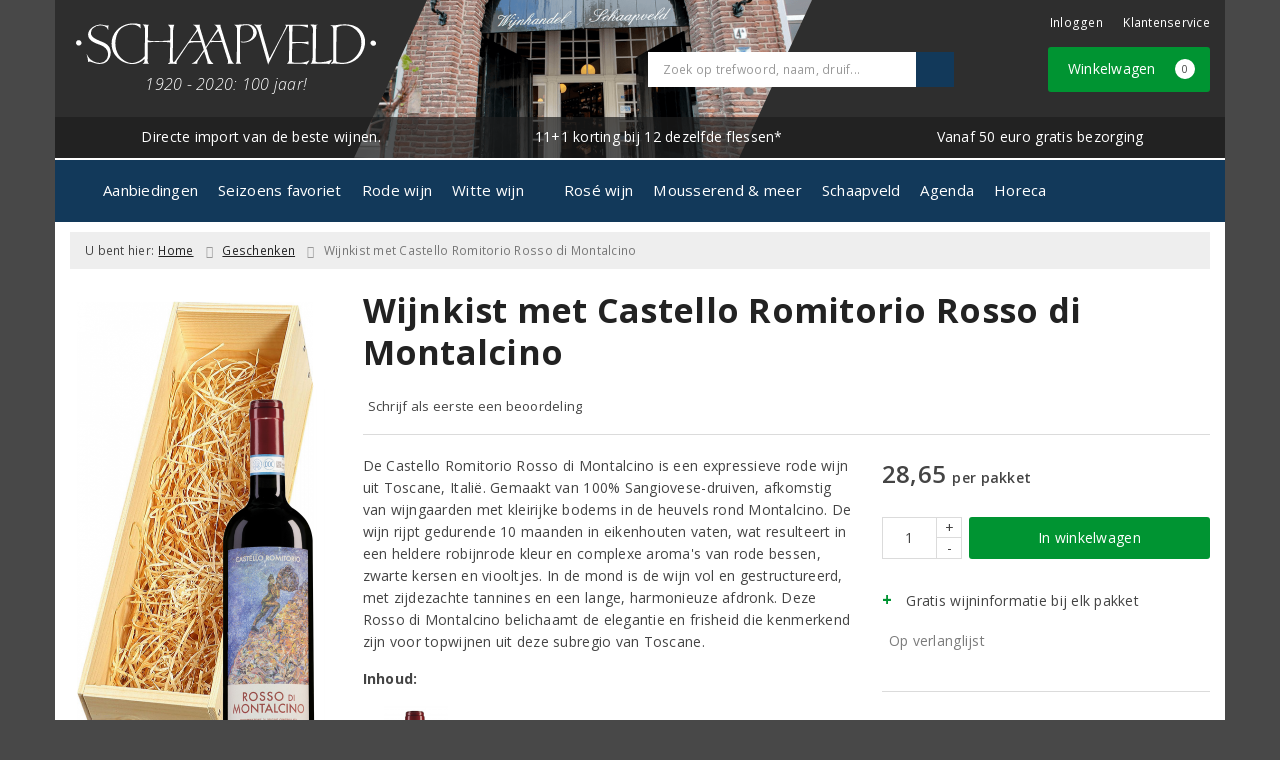

--- FILE ---
content_type: text/html; charset=UTF-8
request_url: https://www.schaapveld.nl/product/1032340111/wijnkist-met-castello-romitorio-rosso-di-montalcino
body_size: 26568
content:
<!DOCTYPE html>
<html lang="nl">
<head>
    <meta charset="UTF-8">
    <meta name="viewport" content="width=device-width, initial-scale=1.0">
    <meta http-equiv="X-UA-Compatible" content="ie=edge">
    <meta name="csrf-token" content="a9LqD0xsRhPcnXBFK6nPb5BsXFcRDdSAL7KXJ9cO">
        <meta charset="utf-8">
<meta http-equiv="X-UA-Compatible" content="IE=edge">
<meta name="viewport" content="width=device-width, initial-scale=1.0, user-scalable=yes">

<meta property="og:type" content="website"/>
<meta property="og:title" content="Wijnkist met Castello Romitorio Rosso di Montalcino  - Wijnhandel Schaapveld B.V."/>
    <meta property="og:description" content="Granaatrode wijn met een complexe geur van rijp rood fruit (kers, framboos) aangevuld met specerijen (kruidnagel, vanille).
"/>
<meta property="og:url"
      content="https://www.schaapveld.nl/geschenken/pakket/1032340111/wijnkist-met-castello-romitorio-rosso-di-montalcino"/>
    <meta property="og:site_name" content="Wijnhandel Schaapveld B.V."/>
    <meta property="og:image" content="https://www.schaapveld.nl/product-images/111/1032340111/conversions/wijnkist-met-castello-romitorio-rosso-di-montalcino-search-result@2x.png"/>

<link rel="canonical" href="https://www.schaapveld.nl/geschenken/pakket/1032340111/wijnkist-met-castello-romitorio-rosso-di-montalcino">
    <title>Wijnkist met Castello Romitorio Rosso di Montalcino  - Wijnhandel Schaapveld B.V.</title>
    <meta name="description" content="Granaatrode wijn met een complexe geur van rijp rood fruit (kers, framboos) aangevuld met specerijen (kruidnagel, vanille).
">
    <meta name="robots" content="index, follow">



<link rel="dns-prefetch" href="//cdnjs.cloudflare.com"/>

<link rel="icon"
      href="/assets/front/7201/img/favicon/favicon.ico"
      type="image/x-icon">
<link rel="icon"
      href="/assets/front/7201/img/favicon/favicon-16x16.png"
      type="image/png" sizes="16x16">
<link rel="icon"
      href="/assets/front/7201/img/favicon/favicon-32x32.png"
      type="image/png" sizes="32x32">
<meta name="format-detection" content="telephone=no">

<script>window.dataLayer=[{"event":"view_item","ecommerce":{"items":[{"item_id":1032340111,"item_name":"Wijnkist met Castello Romitorio Rosso di Montalcino","affiliation":"","currency":"EUR","discount":"","item_brand":"","item_category":" ","price":"28.65","quantity":1,"is_promotion":null}]}}];</script>

    <link rel="stylesheet" href="/assets/front/base/js/cookieconsent-vendor.css?id=a0e751d5690dfc80397b21b22ca18f67">
<link rel="stylesheet" href="/assets/front/base/css/cookie-consent-notice.css?id=952c4a7a61ba1b2cf8fdd3b9e96e3787">
<script>
    window.dataLayer = window.dataLayer || [];
    window.CookieConsentNoticeSettings = {"accept_btn_text":"Accepteren","accept_all_btn_text":"Accepteer alles","deny_btn_text":"Weigeren","deny_all_btn_text":"Weiger alles","user_choice_btn_text":"Laat mij kiezen","save_btn_text":"Opslaan","primary_description":"Deze website maakt gebruik van cookies. Cookies zijn kleine tekstbestanden die bij een bezoek op de website worden geplaatst op uw computer, mobiele telefoon of tablet. <br><br> We gebruiken cookies (en vergelijkbare technieken) om uw websitebezoek makkelijker en persoonlijker voor u te maken. We plaatsen altijd functionele en analytische cookies. De functionele cookies zorgen ervoor dat de website goed werkt. En met de analytische cookies kunnen we het bezoekersgedrag analyseren en hiermee de website weer verbeteren.","functional_description":"Functionele cookies zijn cookies die nodig zijn om de website goed te laten werken en worden niet met derden gedeeld.","analytics_description":"Analytische cookies zijn cookies die nodig zijn om te analyseren wat er op de website beter zou kunnen en verstuurt waar nodig alleen anonieme data aan derden.","ads_description":"Advertentie cookies worden gebruikt om bezoekers relevante advertenties en marketingcampagnes te tonen. Deze cookies volgen bezoekers over verschillende websites en verzamelen informatie om op maat gemaakte advertenties aan te bieden.","tracking_description":"Tracking cookies zijn bedoeld om gebruikersactiviteiten over het internet te volgen. Ze helpen bij het in kaart brengen van surfgedrag en worden vaak gebruikt om een persoonlijk profiel van de gebruikersinteresses op te bouwen, wat kan leiden tot gerichtere reclame.","personalized_description":"Gepersonaliseerde cookies worden gebruikt om een meer gepersonaliseerde gebruikerservaring te bieden. Door deze cookies kan de website zich bepaalde voorkeuren en keuzes van de gebruiker herinneren, wat zorgt voor een meer relevante en aangepaste inhoud.","additional_description":"De functionele- en analytische cookies hebben geen impact op uw privacy, hiervoor hoeven we dus geen expliciete toestemming te vragen. We vragen dus enkel uw toestemming voor het gebruik van tracking cookies! De informatie van deze cookies wordt voor maximaal 30 dagen bewaard. U kunt cookies altijd zelf uitzetten of ze van uw apparaat verwijderen. Hoe u dat kunt doen verschilt per soort internetbrowser en apparaat. Voor de cookies die sociale media en derde partijen plaatsen en de mogelijke gegevens die zij hiermee verzamelen, verwijzen wij u naar de verklaringen van deze partijen op hun eigen websites.","learn_more_description":"Wilt u meer weten over ons cookiebeleid? Of heeft u vragen over de Algemene Verordening Gegevensbescherming (AVG)? Neem dan contact met ons op."};

    function gtag() {
        dataLayer.push(arguments);
    }

    gtag('consent', 'default', {
        'ad_storage': 'denied',
        'analytics_storage': 'denied',
        'ad_personalization': 'denied',
        'ad_user_data': 'denied'
    });
</script>


    
        <!-- Google Tag Manager -->
    <script>(function (w, d, s, l, i) {
            w[l] = w[l] || [];
            w[l].push({
                'gtm.start':
                    new Date().getTime(), event: 'gtm.js'
            });
            var f = d.getElementsByTagName(s)[0],
                j = d.createElement(s), dl = l != 'dataLayer' ? '&l=' + l : '';
            j.async = true;
            j.src =
                'https://www.googletagmanager.com/gtm.js?id=' + i + dl;
            f.parentNode.insertBefore(j, f);
        })(window, document, 'script', 'dataLayer', 'GTM-N3P9QP');</script>
    <!-- End Google Tag Manager -->


    <link rel="preload" href="/assets/fonts/opensans/memtYaGs126MiZpBA-UFUIcVXSCEkx2cmqvXlWqWt06FxZCJgvAQ.woff2" as="font" type="font/woff2" crossorigin>
<link rel="preload" href="/assets/fonts/opensans/memtYaGs126MiZpBA-UFUIcVXSCEkx2cmqvXlWqWuU6FxZCJgg.woff2" as="font" type="font/woff2" crossorigin>
<link rel="preload" href="/assets/fonts/opensans/memvYaGs126MiZpBA-UvWbX2vVnXBbObj2OVTS-mu0SC55I.woff2" as="font" type="font/woff2" crossorigin>
<link rel="preload" href="/assets/fonts/opensans/memvYaGs126MiZpBA-UvWbX2vVnXBbObj2OVTSGmu0SC55K5gw.woff2" as="font" type="font/woff2" crossorigin>
<link rel="preload" href="/assets/fonts/opensans/memvYaGs126MiZpBA-UvWbX2vVnXBbObj2OVTSOmu0SC55K5gw.woff2" as="font" type="font/woff2" crossorigin>
<link rel="preload" href="/assets/fonts/opensans/memvYaGs126MiZpBA-UvWbX2vVnXBbObj2OVTSymu0SC55K5gw.woff2" as="font" type="font/woff2" crossorigin>
<link rel="preload" href="/assets/front/base/css/fonts.css" as="style">
<link rel="stylesheet" href="/assets/front/base/css/fonts.css" media="print" onload="this.media='all'">
    <link rel="stylesheet" href="/assets/vendor/bootstrap/dist/css/bootstrap.min.css?id=1769156908">
    <link rel="stylesheet"
          href="/assets/vendor_manual/magiczoomplus/css/magiczoomplus.css?id=1769156908">

    <link rel="stylesheet" href="/assets/front/base/css/vendor.css?id=59d5a417b085cef4d075de04bcbad968">
    <link rel="stylesheet"
          href="/assets/vendor_manual/fontawesome-pro/css/all.min.css?id=1769156908">
    <link rel="stylesheet" href="/assets/front/7201/css/base.css?id=1850f0b8b30947cbe28dcdd61d43f5a4">

                        <script type="application/ld+json">
    {"@context":"http:\/\/schema.org\/","@type":"WebPage","breadcrumb":{"@type":"BreadcrumbList","itemListElement":[{"@type":"ListItem","position":1,"nextItem":"https:\/\/www.schaapveld.nl\/wijn","item":{"@id":"https:\/\/www.schaapveld.nl","name":"Home"}},{"@type":"ListItem","position":2,"previousItem":"https:\/\/www.schaapveld.nl","item":{"@id":"https:\/\/www.schaapveld.nl\/wijn","name":"Wijnen"}}]},"mainEntity":{"@type":"Product","url":"http:\/\/www.schaapveld.nl\/product\/1032340111\/wijnkist-met-castello-romitorio-rosso-di-montalcino","productID":1032340111,"name":"Wijnkist met Castello Romitorio Rosso di Montalcino","description":"Granaatrode wijn met een complexe geur van rijp rood fruit (kers, framboos) aangevuld met specerijen (kruidnagel, vanille).\r\n","image":"https:\/\/www.schaapveld.nl\/product-images\/111\/1032340111\/conversions\/wijnkist-met-castello-romitorio-rosso-di-montalcino-hi-res.png","sku":"000002019008","offers":{"@type":"Offer","priceCurrency":"EUR","price":"28.65","itemCondition":"http:\/\/schema.org\/NewCondition","availability":"http:\/\/schema.org\/InStock","seller":{"@type":"Organization","name":"Wijnhandel Schaapveld B.V.","url":"https:\/\/www.schaapveld.nl","address":{"@type":"PostalAddress","streetAddress":"Pelikaanstraat 4a","postalCode":"7201 DR","addressRegion":"Gelderland","addressLocality":"Zutphen"},"contactPoint":{"@type":"ContactPoint","contactType":"customer service","areaServed":"NL","email":"wijn@schaapveld.nl","telephone":"+31575-514427"}}}}}
</script>
    </head>
<body class="frontoffice route-frontofficeproduct-detail template-1 page-1">
        
    <noscript><iframe src="//www.googletagmanager.com/ns.html?id=GTM-N3P9QP" height="0" width="0" style="display:none;visibility:hidden"></iframe></noscript>
    

    <div class="topheader">
    <div class="hidden-md hidden-lg">
        <header class="header">
    <div class="nav-container sticky">
        <div class="container">
            <div class="flex-container">
                <div class="flex-wrap">
                    <div class="mobile-menu-icon">
                        <i class="fal fa-bars"></i>
                        <span class="text">Menu</span>
                    </div>
                </div>

                <div class="flex-wrap">
                    <a href="/" title="Wijnhandel Schaapveld B.V." class="logo">
                        <img data-src="https://www.schaapveld.nl/assets/front/7201/img/logo/logo.svg?v=2" alt="Logo" class="lazy img-svg img-responsive"><noscript><img src="https://www.schaapveld.nl/assets/front/7201/img/logo/logo.svg?v=2" alt="Logo" class="lazy img-svg img-responsive"></noscript>


                    </a>
                </div>

                <div class="flex-wrap">
                    <div class="header-icon login">
                        <a href="https://www.schaapveld.nl/account/verlanglijst" title="Mijn verlanglijst">
                            <i class="fal fa-heart"></i>
                            <span class="text">Verlanglijst</span>
                        </a>
                    </div>

                    <div class="header-icon cart-btn">
                        <a href="https://www.schaapveld.nl/winkelwagen" title="Bekijk winkelwagen" class="show-cart-link">
                            <i class="fal fa-shopping-cart"></i>
                            <span id="cart-sum" class="cart-totals"></span>
                            <span class="text">Winkelwagen</span>
                        </a>
                    </div>
                </div>
            </div>
        </div>
    </div>
</header>
    </div>

    
    <div class="hidden-xs hidden-xs-sm hidden-sm">
        <div class="container header-wrapper">
    <header class="header flex">
        <div class="logo">
            <a href="/" title="Wijnhandel Schaapveld B.V.">
                <img data-src="https://www.schaapveld.nl/assets/front/7201/img/logo/logo.svg?v=2" alt="Logo" class="lazy img-svg img-responsive"><noscript><img src="https://www.schaapveld.nl/assets/front/7201/img/logo/logo.svg?v=2" alt="Logo" class="lazy img-svg img-responsive"></noscript>


                <div class="slogan">
    1920 - 2020: 100 jaar!
</div>            </a>
        </div>

        <div class="wrapper">
            <div class="topbar">
                <div class="shop_custom_top">
                                    </div>

                <div class="top-navbar">
                    <ul class="nav-options">
    
    <li class="phone">
        
                    <a href="tel:+31575514427" title="Neem contact met ons op">
                                    <i class="far fa-phone fa-flip-horizontal"></i>
                                0575-514427
            </a>
            </li>

    <li id="header_nav_useritem"></li>

    <li class="item-service">
        <a href="https://www.schaapveld.nl/klantenservice" title="Klantenservice" class="customer-service-btn text-center right">
            <i class="far fa-comment-alt-smile fa-flip-horizontal"></i> Klantenservice
        </a>
    </li>
</ul>                </div>
            </div>

            <div class="search">
                                <div class="searchbar ">
    <form method="GET" action="https://www.schaapveld.nl/zoeken" accept-charset="UTF-8" class="">
        <div class="input-group">
            <input class="form-control input-lg main-search-field main-search-field-header" placeholder="Zoek op trefwoord, naam, druif..." autocomplete="off" name="s" type="text">
            <span class="clear-search-button clear-main-search-header">
                <i class="fa fa-times-circle"></i>
            </span>
            <span class="input-group-btn">
                <button class="btn btn-primary btn-lg" type="submit">
                    <i class="far fa-search"></i>
                </button>
            </span>
        </div>
    </form>
    <div class="quick-search-window"></div>
</div>

            </div>

            <div class="shopping-wrapper">
                <div class="shop_custom_right">
                                    </div>

                <div class="cart-container" id="cart_header">
                    <div class="shoppingcart">
                        <a href="https://www.schaapveld.nl/winkelwagen" title="Winkelwagen" class="text-center button btn-success" role="button">
    <i class="fal fa-shopping-cart"></i> Winkelwagen <span class="badge cart-totals"></span>
</a>                    </div>
                </div>
            </div>
        </div>
    </header>

    <div class="row no-gutter usps-header  hidden-xs hidden-sm ">
        <ul>
                            <li class="usp-item first">
                                            <a href="https://www.schaapveld.nl/pagina/wijninkopen">
                            <i class="fas fa-truck"></i> <span>Directe import van de beste wijnen.</span>
                        </a>
                                    </li>
                            <li class="usp-item">
                                            <a href="https://www.schaapveld.nl/bezorgservice">
                            <i class="fal fa-wine-glass-alt"></i> <span>11+1 korting bij 12 dezelfde flessen*</span>
                        </a>
                                    </li>
                            <li class="usp-item">
                                            <a href="https://www.schaapveld.nl/bezorgservice">
                            <i class="far fa-check"></i> <span>Vanaf 50 euro gratis bezorging</span>
                        </a>
                                    </li>
                    </ul>
    </div>
</div>
        <div class="nav-wrapper">
    <div class="container nav-container desktop">
        <nav class="navbar navbar-default">
            <div class="collapse navbar-collapse" id="navbar-collapse-1">
                <ul class="nav navbar-nav main-nav">
                    <li class="mobile-home">
                        <a href="/">
                                                            <i class="fas fa-home"></i>
                                                            <span></span>
                        </a>
                    </li>

                    <li class="dropdown mega-dropdown">
                                        <a href="https://www.schaapveld.nl/aanbiedingen" >
                        Aanbiedingen
                        <span></span>
                    </a>
                                </li>
    <li class="dropdown mega-dropdown">
                                        <a href="https://www.schaapveld.nl/seizoensselectie-wijnen-perfect-voor-dit-moment" >
                        Seizoens favoriet
                        <span></span>
                    </a>
                                </li>
    <li class="dropdown mega-dropdown">
                    <a href="#" class="dropdown-toggle" data-toggle="dropdown">
                Rode wijn
                <span class="hidden-xs hidden-sm"><i class="far fa-angle-down"></i></span>
                <span class="hidden-md hidden-lg"><i class="fal fa-angle-right"></i></span>
            </a>

            <ul class="dropdown-menu mega-dropdown-menu row">
                <li class="col-md-3">
                    <ul class="clearfix">
                        <li class="dropdown-header ">
                    LAND
                </li>
                <li>
                    <ul class="clearfix">
                                            </ul>
                </li>
                                            <li class="item-url">
                    <a href="https://www.schaapveld.nl/zoeken?kleur=1&amp;land=27" >
                        Frankrijk
                    </a>
                </li>
                <li>
                    <ul class="clearfix">
                                            </ul>
                </li>
                                            <li class="item-url">
                    <a href="https://www.schaapveld.nl/zoeken?kleur=1&amp;land=29" >
                        italië
                    </a>
                </li>
                <li>
                    <ul class="clearfix">
                                            </ul>
                </li>
                                            <li class="item-url">
                    <a href="https://www.schaapveld.nl/zoeken?kleur=1&amp;land=4" >
                        Spanje
                    </a>
                </li>
                <li>
                    <ul class="clearfix">
                                            </ul>
                </li>
                                            <li class="item-url">
                    <a href="https://www.schaapveld.nl/zoeken?kleur=1&amp;land=10" >
                        Portugal
                    </a>
                </li>
                <li>
                    <ul class="clearfix">
                                            </ul>
                </li>
                                            <li class="item-url">
                    <a href="https://www.schaapveld.nl/zoeken?kleur=1&amp;land=24" >
                        Duitsland
                    </a>
                </li>
                <li>
                    <ul class="clearfix">
                                            </ul>
                </li>
                                            <li class="divider"></li>
                <li>
                    <ul class="clearfix">
                                            </ul>
                </li>
                                            <li class="item-url">
                    <a href="https://www.schaapveld.nl/zoeken?kleur=1" >
                        Alle rode wijnen
                    </a>
                </li>
                <li>
                    <ul class="clearfix">
                                            </ul>
                </li>
                                        </ul>
                </li>
                                            <li class="col-md-3">
                    <ul class="clearfix">
                        <li class="dropdown-header ">
                    DRUIF
                </li>
                <li>
                    <ul class="clearfix">
                                            </ul>
                </li>
                                            <li class="item-url">
                    <a href="https://www.schaapveld.nl/zoeken?kleur=1&amp;druivenras=43" >
                        Cabernet sauvignon
                    </a>
                </li>
                <li>
                    <ul class="clearfix">
                                            </ul>
                </li>
                                            <li class="item-url">
                    <a href="https://www.schaapveld.nl/zoeken?kleur=1&amp;druivenras=68" >
                        Merlot
                    </a>
                </li>
                <li>
                    <ul class="clearfix">
                                            </ul>
                </li>
                                            <li class="item-url">
                    <a href="https://www.schaapveld.nl/zoeken?kleur=1&amp;druivenras=83" >
                        Pinot Noir
                    </a>
                </li>
                <li>
                    <ul class="clearfix">
                                            </ul>
                </li>
                                            <li class="item-url">
                    <a href="https://www.schaapveld.nl/zoeken?kleur=1&amp;druivenras=92" >
                        Syrah/Shiraz
                    </a>
                </li>
                <li>
                    <ul class="clearfix">
                                            </ul>
                </li>
                                            <li class="item-url">
                    <a href="https://www.schaapveld.nl/zoeken?druivenras=93" >
                        Tempranillo
                    </a>
                </li>
                <li>
                    <ul class="clearfix">
                                            </ul>
                </li>
                                            <li class="divider"></li>
                <li>
                    <ul class="clearfix">
                                            </ul>
                </li>
                                            <li class="item-url">
                    <a href="https://www.schaapveld.nl/aanbiedingen?kleur=1" >
                        Alle rode wijn aanbiedingen
                    </a>
                </li>
                <li>
                    <ul class="clearfix">
                                            </ul>
                </li>
                                        </ul>
                </li>
                                            <li class="col-md-3">
                    <ul class="clearfix">
                        <li class="dropdown-header ">
                    ONZE AANRADERS
                </li>
                <li>
                    <ul class="clearfix">
                                            </ul>
                </li>
                                            <li class="item-url">
                    <a href="https://www.schaapveld.nl/zoeken/prijswinnaar?kleur=1" >
                        Prijswinnend rood
                    </a>
                </li>
                <li>
                    <ul class="clearfix">
                                            </ul>
                </li>
                                            <li class="item-url">
                    <a href="https://www.schaapveld.nl/zoeken/biologisch?kleur=1" >
                        Biologische selectie
                    </a>
                </li>
                <li>
                    <ul class="clearfix">
                                            </ul>
                </li>
                                            <li class="item-url">
                    <a href="https://www.schaapveld.nl/zoeken?kleur=1&amp;direction=desc&amp;sort=score" >
                        Meest gekozen
                    </a>
                </li>
                <li>
                    <ul class="clearfix">
                                            </ul>
                </li>
                                            <li class="item-url">
                    <a href="https://www.schaapveld.nl/zoeken/prijswinnaar?kleur=1&amp;prijs=7-10" >
                        Top selectie huiswijnen
                    </a>
                </li>
                <li>
                    <ul class="clearfix">
                                            </ul>
                </li>
                                        </ul>
                </li>
                                </ul>
            </li>
    <li class="dropdown mega-dropdown">
                    <a href="#" class="dropdown-toggle" data-toggle="dropdown">
                Witte wijn
                <span class="hidden-xs hidden-sm"><i class="far fa-angle-down"></i></span>
                <span class="hidden-md hidden-lg"><i class="fal fa-angle-right"></i></span>
            </a>

            <ul class="dropdown-menu mega-dropdown-menu row">
                <li class="col-md-3">
                    <ul class="clearfix">
                        <li class="dropdown-header ">
                    LAND
                </li>
                <li>
                    <ul class="clearfix">
                                            </ul>
                </li>
                                            <li class="item-url">
                    <a href="https://www.schaapveld.nl/zoeken?kleur=2&amp;land=27" >
                        Frankrijk
                    </a>
                </li>
                <li>
                    <ul class="clearfix">
                                            </ul>
                </li>
                                            <li class="item-url">
                    <a href="https://www.schaapveld.nl/zoeken?kleur=2&amp;land=29" >
                        Italië
                    </a>
                </li>
                <li>
                    <ul class="clearfix">
                                            </ul>
                </li>
                                            <li class="item-url">
                    <a href="https://www.schaapveld.nl/zoeken?kleur=2&amp;land=4" >
                        Spanje
                    </a>
                </li>
                <li>
                    <ul class="clearfix">
                                            </ul>
                </li>
                                            <li class="item-url">
                    <a href="https://www.schaapveld.nl/zoeken?kleur=2&amp;land=24" >
                        Duitsland
                    </a>
                </li>
                <li>
                    <ul class="clearfix">
                                            </ul>
                </li>
                                            <li class="item-url">
                    <a href="https://www.schaapveld.nl/zoeken?kleur=2&amp;land=30" >
                        Oostenrijk
                    </a>
                </li>
                <li>
                    <ul class="clearfix">
                                            </ul>
                </li>
                                            <li class="divider"></li>
                <li>
                    <ul class="clearfix">
                                            </ul>
                </li>
                                            <li class="item-url">
                    <a href="https://www.schaapveld.nl/zoeken?kleur=2" >
                        Alle witte wijnen
                    </a>
                </li>
                <li>
                    <ul class="clearfix">
                                            </ul>
                </li>
                                        </ul>
                </li>
                                            <li class="col-md-3">
                    <ul class="clearfix">
                        <li class="dropdown-header ">
                    DRUIF
                </li>
                <li>
                    <ul class="clearfix">
                                            </ul>
                </li>
                                            <li class="item-url">
                    <a href="https://www.schaapveld.nl/zoeken?druivenras=3" >
                        Chardonnay
                    </a>
                </li>
                <li>
                    <ul class="clearfix">
                                            </ul>
                </li>
                                            <li class="item-url">
                    <a href="https://www.schaapveld.nl/zoeken?kleur=2&amp;druivenras=89" >
                        Sauvignon blanc
                    </a>
                </li>
                <li>
                    <ul class="clearfix">
                                            </ul>
                </li>
                                            <li class="item-url">
                    <a href="https://www.schaapveld.nl/zoeken?kleur=2&amp;druivenras=86" >
                        Riesling
                    </a>
                </li>
                <li>
                    <ul class="clearfix">
                                            </ul>
                </li>
                                            <li class="item-url">
                    <a href="https://www.schaapveld.nl/zoeken?druivenras=81" >
                        Pinot Grigio
                    </a>
                </li>
                <li>
                    <ul class="clearfix">
                                            </ul>
                </li>
                                            <li class="item-url">
                    <a href="https://www.schaapveld.nl/zoeken?druivenras=101" >
                        Viognier
                    </a>
                </li>
                <li>
                    <ul class="clearfix">
                                            </ul>
                </li>
                                            <li class="divider"></li>
                <li>
                    <ul class="clearfix">
                                            </ul>
                </li>
                                            <li class="item-url">
                    <a href="https://www.schaapveld.nl/aanbiedingen?kleur=2" >
                        Alle witte wijn aanbiedingen
                    </a>
                </li>
                <li>
                    <ul class="clearfix">
                                            </ul>
                </li>
                                        </ul>
                </li>
                                            <li class="col-md-3">
                    <ul class="clearfix">
                        <li class="dropdown-header ">
                    ONZE AANRADERS
                </li>
                <li>
                    <ul class="clearfix">
                                            </ul>
                </li>
                                            <li class="item-url">
                    <a href="https://www.schaapveld.nl/zoeken/prijswinnaar?kleur=2" >
                        Prijswinnend wit
                    </a>
                </li>
                <li>
                    <ul class="clearfix">
                                            </ul>
                </li>
                                            <li class="item-url">
                    <a href="https://www.schaapveld.nl/zoeken/biologisch?kleur=2" >
                        Biologische selectie
                    </a>
                </li>
                <li>
                    <ul class="clearfix">
                                            </ul>
                </li>
                                            <li class="item-url">
                    <a href="https://www.schaapveld.nl/zoeken?kleur=2" >
                        Meest gekozen
                    </a>
                </li>
                <li>
                    <ul class="clearfix">
                                            </ul>
                </li>
                                            <li class="item-url">
                    <a href="https://www.schaapveld.nl/zoeken/prijswinnaar?prijs=7-10&amp;kleur=2" >
                        Top selectie huiswijnen
                    </a>
                </li>
                <li>
                    <ul class="clearfix">
                                            </ul>
                </li>
                                        </ul>
                </li>
                                </ul>
            </li>
    <li class="dropdown mega-dropdown">
                                        <a href="/" >
                         
                        <span></span>
                    </a>
                                </li>
    <li class="dropdown mega-dropdown">
                    <a href="#" class="dropdown-toggle" data-toggle="dropdown">
                Rosé wijn
                <span class="hidden-xs hidden-sm"><i class="far fa-angle-down"></i></span>
                <span class="hidden-md hidden-lg"><i class="fal fa-angle-right"></i></span>
            </a>

            <ul class="dropdown-menu mega-dropdown-menu row">
                <li class="col-md-3">
                    <ul class="clearfix">
                        <li class="dropdown-header ">
                    LAND
                </li>
                <li>
                    <ul class="clearfix">
                                            </ul>
                </li>
                                            <li class="item-url">
                    <a href="https://www.schaapveld.nl/zoeken?kleur=3&amp;land=27" >
                        Frankijk
                    </a>
                </li>
                <li>
                    <ul class="clearfix">
                                            </ul>
                </li>
                                            <li class="item-url">
                    <a href="https://www.schaapveld.nl/zoeken?kleur=3&amp;land=27" >
                        Italië
                    </a>
                </li>
                <li>
                    <ul class="clearfix">
                                            </ul>
                </li>
                                            <li class="item-url">
                    <a href="https://www.schaapveld.nl/zoeken?kleur=3&amp;land=4" >
                        Spanje
                    </a>
                </li>
                <li>
                    <ul class="clearfix">
                                            </ul>
                </li>
                                            <li class="item-url">
                    <a href="https://www.schaapveld.nl/zoeken?kleur=3&amp;land=10" >
                        Portugal
                    </a>
                </li>
                <li>
                    <ul class="clearfix">
                                            </ul>
                </li>
                                            <li class="item-url">
                    <a href="https://www.schaapveld.nl/zoeken?kleur=3&amp;land=24" >
                        Duitsland
                    </a>
                </li>
                <li>
                    <ul class="clearfix">
                                            </ul>
                </li>
                                            <li class="divider"></li>
                <li>
                    <ul class="clearfix">
                                            </ul>
                </li>
                                            <li class="item-url">
                    <a href="https://www.schaapveld.nl/zoeken?kleur=3" >
                        Alle rosé wijnen
                    </a>
                </li>
                <li>
                    <ul class="clearfix">
                                            </ul>
                </li>
                                        </ul>
                </li>
                                            <li class="col-md-3">
                    <ul class="clearfix">
                        <li class="dropdown-header ">
                    DRUIF
                </li>
                <li>
                    <ul class="clearfix">
                                            </ul>
                </li>
                                            <li class="item-url">
                    <a href="https://www.schaapveld.nl/zoeken?kleur=3&amp;druivenras=58" >
                        Grenache Noir
                    </a>
                </li>
                <li>
                    <ul class="clearfix">
                                            </ul>
                </li>
                                            <li class="item-url">
                    <a href="https://www.schaapveld.nl/zoeken?kleur=3&amp;druivenras=92" >
                        Syrah
                    </a>
                </li>
                <li>
                    <ul class="clearfix">
                                            </ul>
                </li>
                                            <li class="item-url">
                    <a href="https://www.schaapveld.nl/zoeken?kleur=3&amp;druivenras=83" >
                        Pinot Noir
                    </a>
                </li>
                <li>
                    <ul class="clearfix">
                                            </ul>
                </li>
                                            <li class="divider"></li>
                <li>
                    <ul class="clearfix">
                                            </ul>
                </li>
                                            <li class="item-url">
                    <a href="https://www.schaapveld.nl/zoeken/aanbiedingen?kleur=3" >
                        Alle rosé wijn aanbiedingen
                    </a>
                </li>
                <li>
                    <ul class="clearfix">
                                            </ul>
                </li>
                                        </ul>
                </li>
                                            <li class="col-md-3">
                    <ul class="clearfix">
                        <li class="dropdown-header ">
                    ONZE AANRADERS
                </li>
                <li>
                    <ul class="clearfix">
                                            </ul>
                </li>
                                            <li class="item-url">
                    <a href="https://www.schaapveld.nl/zoeken?kleur=3&amp;herkomstgebied=43" >
                        Provence
                    </a>
                </li>
                <li>
                    <ul class="clearfix">
                                            </ul>
                </li>
                                            <li class="item-url">
                    <a href="https://www.schaapveld.nl/zoeken/biologisch?kleur=3" >
                        Biologische selectie
                    </a>
                </li>
                <li>
                    <ul class="clearfix">
                                            </ul>
                </li>
                                            <li class="item-url">
                    <a href="https://www.schaapveld.nl/cote-aix-rose-biologische-provence-wijn" >
                        Coteaux d&#039;Aix en Provence
                    </a>
                </li>
                <li>
                    <ul class="clearfix">
                                            </ul>
                </li>
                                            <li class="item-url">
                    <a href="https://www.schaapveld.nl/chateau-coussin" >
                        Chateau Coussin
                    </a>
                </li>
                <li>
                    <ul class="clearfix">
                                            </ul>
                </li>
                                        </ul>
                </li>
                                </ul>
            </li>
    <li class="dropdown mega-dropdown">
                    <a href="#" class="dropdown-toggle" data-toggle="dropdown">
                Mousserend &amp; meer
                <span class="hidden-xs hidden-sm"><i class="far fa-angle-down"></i></span>
                <span class="hidden-md hidden-lg"><i class="fal fa-angle-right"></i></span>
            </a>

            <ul class="dropdown-menu mega-dropdown-menu row">
                <li class="col-md-3">
                    <ul class="clearfix">
                        <li class="dropdown-header ">
                    ONZE SELECTIE
                </li>
                <li>
                    <ul class="clearfix">
                                            </ul>
                </li>
                                            <li class="item-url">
                    <a href="/champagne" >
                        Champagne
                    </a>
                </li>
                <li>
                    <ul class="clearfix">
                                            </ul>
                </li>
                                            <li class="item-url">
                    <a href="/prosecco" >
                        Prosecco
                    </a>
                </li>
                <li>
                    <ul class="clearfix">
                                            </ul>
                </li>
                                            <li class="item-url">
                    <a href="/cava" >
                        Cava
                    </a>
                </li>
                <li>
                    <ul class="clearfix">
                                            </ul>
                </li>
                                            <li class="divider"></li>
                <li>
                    <ul class="clearfix">
                                            </ul>
                </li>
                                            <li class="item-url">
                    <a href="/mousserende-wijn" >
                        Alle mousserende wijn
                    </a>
                </li>
                <li>
                    <ul class="clearfix">
                                            </ul>
                </li>
                                        </ul>
                </li>
                                            <li class="col-md-3">
                    <ul class="clearfix">
                        <li class="dropdown-header ">
                    OVERIGE
                </li>
                <li>
                    <ul class="clearfix">
                                            </ul>
                </li>
                                            <li class="item-url">
                    <a href="/port" >
                        Port
                    </a>
                </li>
                <li>
                    <ul class="clearfix">
                                            </ul>
                </li>
                                            <li class="item-url">
                    <a href="/sherry" >
                        Sherry
                    </a>
                </li>
                <li>
                    <ul class="clearfix">
                                            </ul>
                </li>
                                            <li class="item-url">
                    <a href="/geschenken" >
                        Wijngeschenken
                    </a>
                </li>
                <li>
                    <ul class="clearfix">
                                            </ul>
                </li>
                                        </ul>
                </li>
                                            <li class="col-md-2">
                    <ul class="clearfix">
                        <li class="dropdown-header ">
                    Onze aanraders
                </li>
                <li>
                    <ul class="clearfix">
                                            </ul>
                </li>
                                            <li class="item-url">
                    <a href="https://www.schaapveld.nl/zoeken?s=Charles+Heidsieck" >
                        Charles Heidsieck
                    </a>
                </li>
                <li>
                    <ul class="clearfix">
                                            </ul>
                </li>
                                            <li class="item-url">
                    <a href="https://www.schaapveld.nl/zoeken/mousserende-wijn" >
                        Meest gekozen
                    </a>
                </li>
                <li>
                    <ul class="clearfix">
                                            </ul>
                </li>
                                        </ul>
                </li>
                                </ul>
            </li>
    <li class="dropdown mega-dropdown">
                    <a href="#" class="dropdown-toggle" data-toggle="dropdown">
                Schaapveld
                <span class="hidden-xs hidden-sm"><i class="far fa-angle-down"></i></span>
                <span class="hidden-md hidden-lg"><i class="fal fa-angle-right"></i></span>
            </a>

            <ul class="dropdown-menu mega-dropdown-menu row">
                <li class="col-md-3">
                    <ul class="clearfix">
                        <li class="dropdown-header ">
                    Wijnhandel Schaapveld
                </li>
                <li>
                    <ul class="clearfix">
                                            </ul>
                </li>
                                            <li class="item-url">
                    <a href="https://www.schaapveld.nl/over-schaapveld" >
                        Over wijnhandel Schaapveld
                    </a>
                </li>
                <li>
                    <ul class="clearfix">
                                            </ul>
                </li>
                                                                <li class="item-page">
                        <a href="https://www.schaapveld.nl/pagina/bezorgservice">
                            Bezorging &amp; Service
                        </a>
                    </li>
                    <li>
                        <ul class="clearfix">
                                                    </ul>
                    </li>
                                                            <li class="item-url">
                    <a href="/agenda" >
                        Agenda
                    </a>
                </li>
                <li>
                    <ul class="clearfix">
                                            </ul>
                </li>
                                            <li class="item-url">
                    <a href="https://www.schaapveld.nl/wijnproeverij" >
                        Wijnproeverijen
                    </a>
                </li>
                <li>
                    <ul class="clearfix">
                                            </ul>
                </li>
                                            <li class="item-url">
                    <a href="https://www.schaapveld.nl/wijnbeleving" >
                        Wijnblog
                    </a>
                </li>
                <li>
                    <ul class="clearfix">
                                            </ul>
                </li>
                                                                <li class="item-page">
                        <a href="https://www.schaapveld.nl/pagina/even-voorstellen">
                            Even voorstellen
                        </a>
                    </li>
                    <li>
                        <ul class="clearfix">
                                                    </ul>
                    </li>
                                                            <li class="divider"></li>
                <li>
                    <ul class="clearfix">
                                            </ul>
                </li>
                                            <li class="item-url">
                    <a href="/werkenbij" >
                        Vacatures
                    </a>
                </li>
                <li>
                    <ul class="clearfix">
                                            </ul>
                </li>
                                            <li class="item-url">
                    <a href="/" >
                         
                    </a>
                </li>
                <li>
                    <ul class="clearfix">
                                            </ul>
                </li>
                                        </ul>
                </li>
                                </ul>
            </li>
    <li class="dropdown mega-dropdown">
                                        <a href="https://www.schaapveld.nl/proeverijen" >
                        Agenda
                        <span></span>
                    </a>
                                </li>
    <li class="dropdown mega-dropdown">
                                        <a href="/pagina/horeca-wijnspecialist" >
                        Horeca
                        <span></span>
                    </a>
                                </li>


                    <ul class="nav navbar-nav pull-right">
                        
                        <li class="cart-scroll search">
                            <a href="#" class="show-top-search"><i class="far fa-search"></i></a>
                        </li>

                        <li class="cart-scroll cart">
                            <a  href="https://www.schaapveld.nl/winkelwagen" class="show-cart-link">
                                <i class="fal fa-shopping-cart"></i>
                            </a>
                        </li>

                                            </ul>

                                    </ul>
            </div>
        </nav>
    </div>
</div>
    </div>

    <div class="hidden-md hidden-lg">
        <div class="search-field">
            <div class="searchbar ">
    <form method="GET" action="https://www.schaapveld.nl/zoeken" accept-charset="UTF-8" class="">
        <div class="input-group">
            <input class="form-control input-lg main-search-field main-search-field-mobile-header" placeholder="Zoek op trefwoord, naam, druif..." autocomplete="off" name="s" type="text">
            <span class="clear-search-button clear-main-search-mobile-header">
                <i class="fa fa-times-circle"></i>
            </span>
            <span class="input-group-btn">
                <button class="btn btn-primary btn-lg" type="submit">
                    <i class="far fa-search"></i>
                </button>
            </span>
        </div>
    </form>
    <div class="quick-search-window"></div>
</div>

        </div>
    </div>
</div>

<div class="mobile-sidebar hidden-md hidden-lg">
    <div class="heading clearfix">
        <div class="col-xs-1 no-padding">
            <div class="mobile-menu-icon menu-btn">
                <i class="fal fa-bars bars-icon"></i>
                <span class="return-icon">
                    <i class="far fa-chevron-left"></i>
                </span>
                <span class="text"></span>
            </div>
        </div>

        <div class="col-xs-10 no-padding title"></div>

        <div class="col-xs-1 no-padding">
            <div class="mobile-menu-icon close-btn">
                <i class="fal fa-times"></i>
                <span class="text">Sluiten</span>
            </div>
        </div>
    </div>

    <div class="menu-content-wrapper">
        <nav class="mobile-menu">
            <ul class="main-menu">
                <li><a href="/" title="Wijnhandel Schaapveld B.V.">Home</a></li>

                <li class="dropdown mega-dropdown">
                                        <a href="https://www.schaapveld.nl/aanbiedingen" >
                        Aanbiedingen
                        <span></span>
                    </a>
                                </li>
    <li class="dropdown mega-dropdown">
                                        <a href="https://www.schaapveld.nl/seizoensselectie-wijnen-perfect-voor-dit-moment" >
                        Seizoens favoriet
                        <span></span>
                    </a>
                                </li>
    <li class="dropdown mega-dropdown">
                    <a href="#" class="dropdown-toggle" data-toggle="dropdown">
                Rode wijn
                <span class="hidden-xs hidden-sm"><i class="far fa-angle-down"></i></span>
                <span class="hidden-md hidden-lg"><i class="fal fa-angle-right"></i></span>
            </a>

            <ul class="dropdown-menu mega-dropdown-menu row">
                <li class="col-md-3">
                    <ul class="clearfix">
                        <li class="dropdown-header ">
                    LAND
                </li>
                <li>
                    <ul class="clearfix">
                                            </ul>
                </li>
                                            <li class="item-url">
                    <a href="https://www.schaapveld.nl/zoeken?kleur=1&amp;land=27" >
                        Frankrijk
                    </a>
                </li>
                <li>
                    <ul class="clearfix">
                                            </ul>
                </li>
                                            <li class="item-url">
                    <a href="https://www.schaapveld.nl/zoeken?kleur=1&amp;land=29" >
                        italië
                    </a>
                </li>
                <li>
                    <ul class="clearfix">
                                            </ul>
                </li>
                                            <li class="item-url">
                    <a href="https://www.schaapveld.nl/zoeken?kleur=1&amp;land=4" >
                        Spanje
                    </a>
                </li>
                <li>
                    <ul class="clearfix">
                                            </ul>
                </li>
                                            <li class="item-url">
                    <a href="https://www.schaapveld.nl/zoeken?kleur=1&amp;land=10" >
                        Portugal
                    </a>
                </li>
                <li>
                    <ul class="clearfix">
                                            </ul>
                </li>
                                            <li class="item-url">
                    <a href="https://www.schaapveld.nl/zoeken?kleur=1&amp;land=24" >
                        Duitsland
                    </a>
                </li>
                <li>
                    <ul class="clearfix">
                                            </ul>
                </li>
                                            <li class="divider"></li>
                <li>
                    <ul class="clearfix">
                                            </ul>
                </li>
                                            <li class="item-url">
                    <a href="https://www.schaapveld.nl/zoeken?kleur=1" >
                        Alle rode wijnen
                    </a>
                </li>
                <li>
                    <ul class="clearfix">
                                            </ul>
                </li>
                                        </ul>
                </li>
                                            <li class="col-md-3">
                    <ul class="clearfix">
                        <li class="dropdown-header ">
                    DRUIF
                </li>
                <li>
                    <ul class="clearfix">
                                            </ul>
                </li>
                                            <li class="item-url">
                    <a href="https://www.schaapveld.nl/zoeken?kleur=1&amp;druivenras=43" >
                        Cabernet sauvignon
                    </a>
                </li>
                <li>
                    <ul class="clearfix">
                                            </ul>
                </li>
                                            <li class="item-url">
                    <a href="https://www.schaapveld.nl/zoeken?kleur=1&amp;druivenras=68" >
                        Merlot
                    </a>
                </li>
                <li>
                    <ul class="clearfix">
                                            </ul>
                </li>
                                            <li class="item-url">
                    <a href="https://www.schaapveld.nl/zoeken?kleur=1&amp;druivenras=83" >
                        Pinot Noir
                    </a>
                </li>
                <li>
                    <ul class="clearfix">
                                            </ul>
                </li>
                                            <li class="item-url">
                    <a href="https://www.schaapveld.nl/zoeken?kleur=1&amp;druivenras=92" >
                        Syrah/Shiraz
                    </a>
                </li>
                <li>
                    <ul class="clearfix">
                                            </ul>
                </li>
                                            <li class="item-url">
                    <a href="https://www.schaapveld.nl/zoeken?druivenras=93" >
                        Tempranillo
                    </a>
                </li>
                <li>
                    <ul class="clearfix">
                                            </ul>
                </li>
                                            <li class="divider"></li>
                <li>
                    <ul class="clearfix">
                                            </ul>
                </li>
                                            <li class="item-url">
                    <a href="https://www.schaapveld.nl/aanbiedingen?kleur=1" >
                        Alle rode wijn aanbiedingen
                    </a>
                </li>
                <li>
                    <ul class="clearfix">
                                            </ul>
                </li>
                                        </ul>
                </li>
                                            <li class="col-md-3">
                    <ul class="clearfix">
                        <li class="dropdown-header ">
                    ONZE AANRADERS
                </li>
                <li>
                    <ul class="clearfix">
                                            </ul>
                </li>
                                            <li class="item-url">
                    <a href="https://www.schaapveld.nl/zoeken/prijswinnaar?kleur=1" >
                        Prijswinnend rood
                    </a>
                </li>
                <li>
                    <ul class="clearfix">
                                            </ul>
                </li>
                                            <li class="item-url">
                    <a href="https://www.schaapveld.nl/zoeken/biologisch?kleur=1" >
                        Biologische selectie
                    </a>
                </li>
                <li>
                    <ul class="clearfix">
                                            </ul>
                </li>
                                            <li class="item-url">
                    <a href="https://www.schaapveld.nl/zoeken?kleur=1&amp;direction=desc&amp;sort=score" >
                        Meest gekozen
                    </a>
                </li>
                <li>
                    <ul class="clearfix">
                                            </ul>
                </li>
                                            <li class="item-url">
                    <a href="https://www.schaapveld.nl/zoeken/prijswinnaar?kleur=1&amp;prijs=7-10" >
                        Top selectie huiswijnen
                    </a>
                </li>
                <li>
                    <ul class="clearfix">
                                            </ul>
                </li>
                                        </ul>
                </li>
                                </ul>
            </li>
    <li class="dropdown mega-dropdown">
                    <a href="#" class="dropdown-toggle" data-toggle="dropdown">
                Witte wijn
                <span class="hidden-xs hidden-sm"><i class="far fa-angle-down"></i></span>
                <span class="hidden-md hidden-lg"><i class="fal fa-angle-right"></i></span>
            </a>

            <ul class="dropdown-menu mega-dropdown-menu row">
                <li class="col-md-3">
                    <ul class="clearfix">
                        <li class="dropdown-header ">
                    LAND
                </li>
                <li>
                    <ul class="clearfix">
                                            </ul>
                </li>
                                            <li class="item-url">
                    <a href="https://www.schaapveld.nl/zoeken?kleur=2&amp;land=27" >
                        Frankrijk
                    </a>
                </li>
                <li>
                    <ul class="clearfix">
                                            </ul>
                </li>
                                            <li class="item-url">
                    <a href="https://www.schaapveld.nl/zoeken?kleur=2&amp;land=29" >
                        Italië
                    </a>
                </li>
                <li>
                    <ul class="clearfix">
                                            </ul>
                </li>
                                            <li class="item-url">
                    <a href="https://www.schaapveld.nl/zoeken?kleur=2&amp;land=4" >
                        Spanje
                    </a>
                </li>
                <li>
                    <ul class="clearfix">
                                            </ul>
                </li>
                                            <li class="item-url">
                    <a href="https://www.schaapveld.nl/zoeken?kleur=2&amp;land=24" >
                        Duitsland
                    </a>
                </li>
                <li>
                    <ul class="clearfix">
                                            </ul>
                </li>
                                            <li class="item-url">
                    <a href="https://www.schaapveld.nl/zoeken?kleur=2&amp;land=30" >
                        Oostenrijk
                    </a>
                </li>
                <li>
                    <ul class="clearfix">
                                            </ul>
                </li>
                                            <li class="divider"></li>
                <li>
                    <ul class="clearfix">
                                            </ul>
                </li>
                                            <li class="item-url">
                    <a href="https://www.schaapveld.nl/zoeken?kleur=2" >
                        Alle witte wijnen
                    </a>
                </li>
                <li>
                    <ul class="clearfix">
                                            </ul>
                </li>
                                        </ul>
                </li>
                                            <li class="col-md-3">
                    <ul class="clearfix">
                        <li class="dropdown-header ">
                    DRUIF
                </li>
                <li>
                    <ul class="clearfix">
                                            </ul>
                </li>
                                            <li class="item-url">
                    <a href="https://www.schaapveld.nl/zoeken?druivenras=3" >
                        Chardonnay
                    </a>
                </li>
                <li>
                    <ul class="clearfix">
                                            </ul>
                </li>
                                            <li class="item-url">
                    <a href="https://www.schaapveld.nl/zoeken?kleur=2&amp;druivenras=89" >
                        Sauvignon blanc
                    </a>
                </li>
                <li>
                    <ul class="clearfix">
                                            </ul>
                </li>
                                            <li class="item-url">
                    <a href="https://www.schaapveld.nl/zoeken?kleur=2&amp;druivenras=86" >
                        Riesling
                    </a>
                </li>
                <li>
                    <ul class="clearfix">
                                            </ul>
                </li>
                                            <li class="item-url">
                    <a href="https://www.schaapveld.nl/zoeken?druivenras=81" >
                        Pinot Grigio
                    </a>
                </li>
                <li>
                    <ul class="clearfix">
                                            </ul>
                </li>
                                            <li class="item-url">
                    <a href="https://www.schaapveld.nl/zoeken?druivenras=101" >
                        Viognier
                    </a>
                </li>
                <li>
                    <ul class="clearfix">
                                            </ul>
                </li>
                                            <li class="divider"></li>
                <li>
                    <ul class="clearfix">
                                            </ul>
                </li>
                                            <li class="item-url">
                    <a href="https://www.schaapveld.nl/aanbiedingen?kleur=2" >
                        Alle witte wijn aanbiedingen
                    </a>
                </li>
                <li>
                    <ul class="clearfix">
                                            </ul>
                </li>
                                        </ul>
                </li>
                                            <li class="col-md-3">
                    <ul class="clearfix">
                        <li class="dropdown-header ">
                    ONZE AANRADERS
                </li>
                <li>
                    <ul class="clearfix">
                                            </ul>
                </li>
                                            <li class="item-url">
                    <a href="https://www.schaapveld.nl/zoeken/prijswinnaar?kleur=2" >
                        Prijswinnend wit
                    </a>
                </li>
                <li>
                    <ul class="clearfix">
                                            </ul>
                </li>
                                            <li class="item-url">
                    <a href="https://www.schaapveld.nl/zoeken/biologisch?kleur=2" >
                        Biologische selectie
                    </a>
                </li>
                <li>
                    <ul class="clearfix">
                                            </ul>
                </li>
                                            <li class="item-url">
                    <a href="https://www.schaapveld.nl/zoeken?kleur=2" >
                        Meest gekozen
                    </a>
                </li>
                <li>
                    <ul class="clearfix">
                                            </ul>
                </li>
                                            <li class="item-url">
                    <a href="https://www.schaapveld.nl/zoeken/prijswinnaar?prijs=7-10&amp;kleur=2" >
                        Top selectie huiswijnen
                    </a>
                </li>
                <li>
                    <ul class="clearfix">
                                            </ul>
                </li>
                                        </ul>
                </li>
                                </ul>
            </li>
    <li class="dropdown mega-dropdown">
                                        <a href="/" >
                         
                        <span></span>
                    </a>
                                </li>
    <li class="dropdown mega-dropdown">
                    <a href="#" class="dropdown-toggle" data-toggle="dropdown">
                Rosé wijn
                <span class="hidden-xs hidden-sm"><i class="far fa-angle-down"></i></span>
                <span class="hidden-md hidden-lg"><i class="fal fa-angle-right"></i></span>
            </a>

            <ul class="dropdown-menu mega-dropdown-menu row">
                <li class="col-md-3">
                    <ul class="clearfix">
                        <li class="dropdown-header ">
                    LAND
                </li>
                <li>
                    <ul class="clearfix">
                                            </ul>
                </li>
                                            <li class="item-url">
                    <a href="https://www.schaapveld.nl/zoeken?kleur=3&amp;land=27" >
                        Frankijk
                    </a>
                </li>
                <li>
                    <ul class="clearfix">
                                            </ul>
                </li>
                                            <li class="item-url">
                    <a href="https://www.schaapveld.nl/zoeken?kleur=3&amp;land=27" >
                        Italië
                    </a>
                </li>
                <li>
                    <ul class="clearfix">
                                            </ul>
                </li>
                                            <li class="item-url">
                    <a href="https://www.schaapveld.nl/zoeken?kleur=3&amp;land=4" >
                        Spanje
                    </a>
                </li>
                <li>
                    <ul class="clearfix">
                                            </ul>
                </li>
                                            <li class="item-url">
                    <a href="https://www.schaapveld.nl/zoeken?kleur=3&amp;land=10" >
                        Portugal
                    </a>
                </li>
                <li>
                    <ul class="clearfix">
                                            </ul>
                </li>
                                            <li class="item-url">
                    <a href="https://www.schaapveld.nl/zoeken?kleur=3&amp;land=24" >
                        Duitsland
                    </a>
                </li>
                <li>
                    <ul class="clearfix">
                                            </ul>
                </li>
                                            <li class="divider"></li>
                <li>
                    <ul class="clearfix">
                                            </ul>
                </li>
                                            <li class="item-url">
                    <a href="https://www.schaapveld.nl/zoeken?kleur=3" >
                        Alle rosé wijnen
                    </a>
                </li>
                <li>
                    <ul class="clearfix">
                                            </ul>
                </li>
                                        </ul>
                </li>
                                            <li class="col-md-3">
                    <ul class="clearfix">
                        <li class="dropdown-header ">
                    DRUIF
                </li>
                <li>
                    <ul class="clearfix">
                                            </ul>
                </li>
                                            <li class="item-url">
                    <a href="https://www.schaapveld.nl/zoeken?kleur=3&amp;druivenras=58" >
                        Grenache Noir
                    </a>
                </li>
                <li>
                    <ul class="clearfix">
                                            </ul>
                </li>
                                            <li class="item-url">
                    <a href="https://www.schaapveld.nl/zoeken?kleur=3&amp;druivenras=92" >
                        Syrah
                    </a>
                </li>
                <li>
                    <ul class="clearfix">
                                            </ul>
                </li>
                                            <li class="item-url">
                    <a href="https://www.schaapveld.nl/zoeken?kleur=3&amp;druivenras=83" >
                        Pinot Noir
                    </a>
                </li>
                <li>
                    <ul class="clearfix">
                                            </ul>
                </li>
                                            <li class="divider"></li>
                <li>
                    <ul class="clearfix">
                                            </ul>
                </li>
                                            <li class="item-url">
                    <a href="https://www.schaapveld.nl/zoeken/aanbiedingen?kleur=3" >
                        Alle rosé wijn aanbiedingen
                    </a>
                </li>
                <li>
                    <ul class="clearfix">
                                            </ul>
                </li>
                                        </ul>
                </li>
                                            <li class="col-md-3">
                    <ul class="clearfix">
                        <li class="dropdown-header ">
                    ONZE AANRADERS
                </li>
                <li>
                    <ul class="clearfix">
                                            </ul>
                </li>
                                            <li class="item-url">
                    <a href="https://www.schaapveld.nl/zoeken?kleur=3&amp;herkomstgebied=43" >
                        Provence
                    </a>
                </li>
                <li>
                    <ul class="clearfix">
                                            </ul>
                </li>
                                            <li class="item-url">
                    <a href="https://www.schaapveld.nl/zoeken/biologisch?kleur=3" >
                        Biologische selectie
                    </a>
                </li>
                <li>
                    <ul class="clearfix">
                                            </ul>
                </li>
                                            <li class="item-url">
                    <a href="https://www.schaapveld.nl/cote-aix-rose-biologische-provence-wijn" >
                        Coteaux d&#039;Aix en Provence
                    </a>
                </li>
                <li>
                    <ul class="clearfix">
                                            </ul>
                </li>
                                            <li class="item-url">
                    <a href="https://www.schaapveld.nl/chateau-coussin" >
                        Chateau Coussin
                    </a>
                </li>
                <li>
                    <ul class="clearfix">
                                            </ul>
                </li>
                                        </ul>
                </li>
                                </ul>
            </li>
    <li class="dropdown mega-dropdown">
                    <a href="#" class="dropdown-toggle" data-toggle="dropdown">
                Mousserend &amp; meer
                <span class="hidden-xs hidden-sm"><i class="far fa-angle-down"></i></span>
                <span class="hidden-md hidden-lg"><i class="fal fa-angle-right"></i></span>
            </a>

            <ul class="dropdown-menu mega-dropdown-menu row">
                <li class="col-md-3">
                    <ul class="clearfix">
                        <li class="dropdown-header ">
                    ONZE SELECTIE
                </li>
                <li>
                    <ul class="clearfix">
                                            </ul>
                </li>
                                            <li class="item-url">
                    <a href="/champagne" >
                        Champagne
                    </a>
                </li>
                <li>
                    <ul class="clearfix">
                                            </ul>
                </li>
                                            <li class="item-url">
                    <a href="/prosecco" >
                        Prosecco
                    </a>
                </li>
                <li>
                    <ul class="clearfix">
                                            </ul>
                </li>
                                            <li class="item-url">
                    <a href="/cava" >
                        Cava
                    </a>
                </li>
                <li>
                    <ul class="clearfix">
                                            </ul>
                </li>
                                            <li class="divider"></li>
                <li>
                    <ul class="clearfix">
                                            </ul>
                </li>
                                            <li class="item-url">
                    <a href="/mousserende-wijn" >
                        Alle mousserende wijn
                    </a>
                </li>
                <li>
                    <ul class="clearfix">
                                            </ul>
                </li>
                                        </ul>
                </li>
                                            <li class="col-md-3">
                    <ul class="clearfix">
                        <li class="dropdown-header ">
                    OVERIGE
                </li>
                <li>
                    <ul class="clearfix">
                                            </ul>
                </li>
                                            <li class="item-url">
                    <a href="/port" >
                        Port
                    </a>
                </li>
                <li>
                    <ul class="clearfix">
                                            </ul>
                </li>
                                            <li class="item-url">
                    <a href="/sherry" >
                        Sherry
                    </a>
                </li>
                <li>
                    <ul class="clearfix">
                                            </ul>
                </li>
                                            <li class="item-url">
                    <a href="/geschenken" >
                        Wijngeschenken
                    </a>
                </li>
                <li>
                    <ul class="clearfix">
                                            </ul>
                </li>
                                        </ul>
                </li>
                                            <li class="col-md-2">
                    <ul class="clearfix">
                        <li class="dropdown-header ">
                    Onze aanraders
                </li>
                <li>
                    <ul class="clearfix">
                                            </ul>
                </li>
                                            <li class="item-url">
                    <a href="https://www.schaapveld.nl/zoeken?s=Charles+Heidsieck" >
                        Charles Heidsieck
                    </a>
                </li>
                <li>
                    <ul class="clearfix">
                                            </ul>
                </li>
                                            <li class="item-url">
                    <a href="https://www.schaapveld.nl/zoeken/mousserende-wijn" >
                        Meest gekozen
                    </a>
                </li>
                <li>
                    <ul class="clearfix">
                                            </ul>
                </li>
                                        </ul>
                </li>
                                </ul>
            </li>
    <li class="dropdown mega-dropdown">
                    <a href="#" class="dropdown-toggle" data-toggle="dropdown">
                Schaapveld
                <span class="hidden-xs hidden-sm"><i class="far fa-angle-down"></i></span>
                <span class="hidden-md hidden-lg"><i class="fal fa-angle-right"></i></span>
            </a>

            <ul class="dropdown-menu mega-dropdown-menu row">
                <li class="col-md-3">
                    <ul class="clearfix">
                        <li class="dropdown-header ">
                    Wijnhandel Schaapveld
                </li>
                <li>
                    <ul class="clearfix">
                                            </ul>
                </li>
                                            <li class="item-url">
                    <a href="https://www.schaapveld.nl/over-schaapveld" >
                        Over wijnhandel Schaapveld
                    </a>
                </li>
                <li>
                    <ul class="clearfix">
                                            </ul>
                </li>
                                                                <li class="item-page">
                        <a href="https://www.schaapveld.nl/pagina/bezorgservice">
                            Bezorging &amp; Service
                        </a>
                    </li>
                    <li>
                        <ul class="clearfix">
                                                    </ul>
                    </li>
                                                            <li class="item-url">
                    <a href="/agenda" >
                        Agenda
                    </a>
                </li>
                <li>
                    <ul class="clearfix">
                                            </ul>
                </li>
                                            <li class="item-url">
                    <a href="https://www.schaapveld.nl/wijnproeverij" >
                        Wijnproeverijen
                    </a>
                </li>
                <li>
                    <ul class="clearfix">
                                            </ul>
                </li>
                                            <li class="item-url">
                    <a href="https://www.schaapveld.nl/wijnbeleving" >
                        Wijnblog
                    </a>
                </li>
                <li>
                    <ul class="clearfix">
                                            </ul>
                </li>
                                                                <li class="item-page">
                        <a href="https://www.schaapveld.nl/pagina/even-voorstellen">
                            Even voorstellen
                        </a>
                    </li>
                    <li>
                        <ul class="clearfix">
                                                    </ul>
                    </li>
                                                            <li class="divider"></li>
                <li>
                    <ul class="clearfix">
                                            </ul>
                </li>
                                            <li class="item-url">
                    <a href="/werkenbij" >
                        Vacatures
                    </a>
                </li>
                <li>
                    <ul class="clearfix">
                                            </ul>
                </li>
                                            <li class="item-url">
                    <a href="/" >
                         
                    </a>
                </li>
                <li>
                    <ul class="clearfix">
                                            </ul>
                </li>
                                        </ul>
                </li>
                                </ul>
            </li>
    <li class="dropdown mega-dropdown">
                                        <a href="https://www.schaapveld.nl/proeverijen" >
                        Agenda
                        <span></span>
                    </a>
                                </li>
    <li class="dropdown mega-dropdown">
                                        <a href="/pagina/horeca-wijnspecialist" >
                        Horeca
                        <span></span>
                    </a>
                                </li>


                            </ul>
        </nav>

        <div class="footer-menu">
            <ul class="nav-menu">
                <li>
                    <a href="https://www.schaapveld.nl/winkelwagen" title="Bekijk winkelwagen">
                        <span class="icon"><i class="fal fa-shopping-cart"></i></span>
                        Winkelwagen
                    </a>
                </li>
                <li>
                                            <a href="https://www.schaapveld.nl/account/inloggen" title="Inloggen">
                            <span class="icon"><i class="fal fa-user"></i></span>
                            Inloggen / Registreren
                        </a>
                                    </li>
                <li>
                    <a href="https://www.schaapveld.nl/klantenservice" title="Klantenservice">
                        <span class="icon"><i class="fal fa-comment-smile fa-flip-horizontal"></i></span>
                        Klantenservice
                    </a>
                </li>
                <li>
                    <a href="/veilig-winkelen" title="Veilig winkelen">
                        <span class="icon"><i class="fal fa-lock-alt"></i></span>
                        Veilig winkelen
                    </a>
                </li>
            </ul>

            <ul class="contact">
                
                                    <li class="mail">
                        <a href="mailto:wijn@schaapveld.nl">
                            <span class="icon"><i class="fal fa-envelope-open"></i></span>
                            wijn@schaapveld.nl
                        </a>
                    </li>
                
                                    <li class="address">
                        <span class="icon"><i class="fal fa-home"></i></span>
                        <span>
                            Pelikaanstraat 4a<br>
                            7201 DR Zutphen
                        </span>

                                                    <br>
                            <a href="https://www.google.com/maps/?q=Wijnhandel Schaapveld B.V." title="Bekijk adres in GoogleMaps" class="btn btn-default">
                                <i class="fas fa-directions"></i> Route
                            </a>
                                            </li>
                
            </ul>
        </div>
    </div>

</div>

            <div class="container breadcrumb-container  hidden-xs hidden-xs-sm hidden-sm ">
        <div class="row no-gutter clearfix">
            <div class="col-xs-12 breadcrumb-list">
                                    <ul class="breadcrumb">
                        <li>U bent hier:</li>
                                                                                    <li><a href="/" title="Home">Home</a>
                                </li>
                                                                                                                <li><a href="https://www.schaapveld.nl/geschenken" title="Geschenken">Geschenken</a>
                                </li>
                                                                                                                <li class="active">Wijnkist met Castello Romitorio Rosso di Montalcino</li>
                                                                        </ul>
                            </div>
        </div>
    </div>
    
    <div id="app">
        <div class="container product-container product-detail product-admin  product-1032340111">

            <div class="row clearfix">
                <div class="col-xs-12 col-xs-sm-3 col-sm-3 col-md-3 left-side">
                    <div class="back-to-all-sales mb-10">
                        <a class="button btn btn-block btn-default small break-word" href="/aanbiedingen">
                            <i class="fas fa-chevron-circle-left"></i>&nbsp; Bekijk alle aanbiedingen
                        </a>
                    </div>

                    <div class="heading visible-xs hidden-xs-sm">
                        <div class="title">
                            <h2>Wijnkist met Castello Romitorio Rosso di Montalcino </h2>
                        </div>
                    </div>

                    <div class="item-image visible-lg">
                        <a href="/product-images/111/1032340111/conversions/wijnkist-met-castello-romitorio-rosso-di-montalcino-hi-res.png"
   class="MagicZoomPlus hidden-xs hidden-xs-sm"
   rel="zoom-position: right; zoom-align: center; top: 10px; expand-size: fit-screen; zoom-width: 500px; zoom-height: 500px;">
    <img class="img-responsive center-block wine"
         data-src="/product-images/111/1032340111/conversions/wijnkist-met-castello-romitorio-rosso-di-montalcino-hi-res.png"
         src="/product-images/111/1032340111/conversions/wijnkist-met-castello-romitorio-rosso-di-montalcino-hi-res.png"
         loading="lazy"
         alt="Wijnkist met Castello Romitorio Rosso di Montalcino">
</a>
<p class="zoom-text"><em>(Ga over de afbeelding om in te zoomen)</em></p>

                        <div class="icons">
                                                                                </div>
                    </div>

                    <div class="item-image hidden-lg">
                        
                        <img class="img-responsive center-block wine"
     data-src="/product-images/111/1032340111/conversions/wijnkist-met-castello-romitorio-rosso-di-montalcino-hi-res.png"
     src="/product-images/111/1032340111/conversions/wijnkist-met-castello-romitorio-rosso-di-montalcino-hi-res.png"
     loading="lazy"
     alt="Wijnkist met Castello Romitorio Rosso di Montalcino">

                        <div class="icons">
                                                                                </div>
                    </div>

                                        
                    
                    <hr>

                    
                    <div class="row no-gutter visible-xs hidden-xs-sm column-right-item-page">
                        <div class="product-cart-container">
    <div class="cart-wrapper">
        <div class="stock-view ">
            </div>

        
        <div class="price-container">
            <div class="pricing">
                <p class="price">28,65 <span class="smaller">per pakket</span></p>



            </div>
        </div>

        
        <div class="add-cart">
            <div class="cart-qty-container">
            <div class="cart-value">
    <div class="visible-md visible-lg">
        <div class="input-group spinner cart-btn-container">
            <input type="text" data-product_id="1032340111"
                class="form-control nr-products nr-products-md"
               value="1"
               name="spinner"
               data-min="1" 
               data-increments="1
            ">

            <div class="input-group-btn-vertical">
                <button class="btn-spinner btn-more" data-direction="increase" type="button"><span class="icon">+</span></button>
                <button class="btn-spinner btn-less" data-direction="decrease" type="button"><span class="icon">-</span></button>
            </div>
        </div>
    </div>

    <div class="visible-xs visible-sm">
        <div class="spinner cart-btn-container flex">
            <div class="number">
                <input type="text" data-product_id="1032340111"
                    class="form-control nr-products nr-products-xs"
                    value="1"
                    name="spinner"
                    data-min="1" 
                    data-increments="1
                ">
            </div>

            <div class="input-group-btn-horizontal flex">
                <button class="btn-spinner btn-more" data-direction="increase" type="button"><i class="fas fa-plus"></i></button>
                <button class="btn-spinner btn-less" data-direction="decrease" type="button"><i class="fas fa-minus"></i></button>
            </div>
        </div>
    </div>
</div>
        </div>
        <div class="add-to-cart-btn-container">
            <div class="cart-btn">
        <a class="button btn-success add-to-cart-btn "
                data-id="1032340111"
                data-gtm-product="{&quot;item_id&quot;:1032340111,&quot;item_name&quot;:&quot;Wijnkist met Castello Romitorio Rosso di Montalcino&quot;,&quot;affiliation&quot;:&quot;&quot;,&quot;currency&quot;:&quot;EUR&quot;,&quot;discount&quot;:&quot;&quot;,&quot;item_brand&quot;:&quot;&quot;,&quot;item_category&quot;:&quot; &quot;,&quot;price&quot;:&quot;28.65&quot;,&quot;quantity&quot;:1,&quot;is_promotion&quot;:null,&quot;name&quot;:&quot;Wijnkist met Castello Romitorio Rosso di Montalcino &quot;,&quot;id&quot;:1032340111,&quot;brand&quot;:&quot;&quot;,&quot;category&quot;:&quot; &quot;,&quot;sales_price&quot;:&quot;28.6500&quot;,&quot;min_order_qty&quot;:1,&quot;bottle_contents&quot;:null}">
            In winkelwagen
        </a>

    </div>
        </div>
        </div>

        <div class="stock-view">
                    </div>

                    <div class="row no-gutter clearfix">
                <div class="col-xs-12">
                    <div class="points">
                        <ul class="plus-minus">
                            <li>Gratis wijninformatie bij elk pakket</li>
                        </ul>
                    </div>
                </div>
            </div>
            </div>
</div>

                        
                        <div class="favorite btn btn-default mt-20">
                            <a href="https://www.schaapveld.nl/account/verlanglijst/1032340111/add" title="Plaats op verlanglijst" class="add-to-favorites  showText">
        <i class="fal fa-heart"></i> <span class="text">Op verlanglijst</span>    </a>
                        </div>
                    </div>

                    
                    
                    <div class="hidden-xs hidden-xs-sm">
                        <div class="widget-area-side"><div class="widget-widget_extender ">
        <div class="row">
            <div class="col-xs-12">
                   
                                            <div class="widget widget-blade_partial ">
        <div class="grey-block">
    <p>
        <strong class="title">Telefonisch bestellen of een vraag?</strong>
                    Vandaag bereikbaar van 09:00 t/m  uur en  t/m 17:00 uur.
                Tel: <a href="tel:0575-514427" title="Telefoon">0575-514427</a>
        of stuur ons een <a href="mailto:wijn@schaapveld.nl" title="E-mail ons">e-mail</a>.
    </p>
</div>    </div>

                                       
                                       
                                       
                                       
                                                </div>
        </div>
    </div>
</div>                    </div>
                </div>

                <div class="col-xs-12 col-xs-sm-9 col-sm-9 col-md-9">
                    
                    <div class="row no-gutter clearfix">
                        <div class="col-xs-12">
                            <div class="heading">
                                <div class="title hidden-xs visible-xs-sm">
                                    <h1>Wijnkist met Castello Romitorio Rosso di Montalcino </h1>
                                </div>

                                <div class="item-extra">
                                    <div class="row no-gutter clearfix">
                                        <div class="col-xs-12">
                                            
                                            <ul class="extras">
                                                                                                    <li>
                                                        <a href="https://www.schaapveld.nl/product/1032340111/review">Schrijf als eerste een beoordeling</a>
                                                    </li>
                                                
                                                                                            </ul>
                                        </div>
                                    </div>
                                </div>
                            </div>
                        </div>
                    </div>

                    <div class="row no-gutter clearfix">
                        <div class="col-xs-12 col-md-7">
                            <div class="product-info short">
                                
                                <div class="flex small-specs">
                                                                                                        </div>

                                
                                
                                <div class="visible-xs-sm visible-sm column-right-item-page">
                                    <div class="product-cart-container">
    <div class="cart-wrapper">
        <div class="stock-view ">
            </div>

        
        <div class="price-container">
            <div class="pricing">
                <p class="price">28,65 <span class="smaller">per pakket</span></p>



            </div>
        </div>

        
        <div class="add-cart">
            <div class="cart-qty-container">
            <div class="cart-value">
    <div class="visible-md visible-lg">
        <div class="input-group spinner cart-btn-container">
            <input type="text" data-product_id="1032340111"
                class="form-control nr-products nr-products-md"
               value="1"
               name="spinner"
               data-min="1" 
               data-increments="1
            ">

            <div class="input-group-btn-vertical">
                <button class="btn-spinner btn-more" data-direction="increase" type="button"><span class="icon">+</span></button>
                <button class="btn-spinner btn-less" data-direction="decrease" type="button"><span class="icon">-</span></button>
            </div>
        </div>
    </div>

    <div class="visible-xs visible-sm">
        <div class="spinner cart-btn-container flex">
            <div class="number">
                <input type="text" data-product_id="1032340111"
                    class="form-control nr-products nr-products-xs"
                    value="1"
                    name="spinner"
                    data-min="1" 
                    data-increments="1
                ">
            </div>

            <div class="input-group-btn-horizontal flex">
                <button class="btn-spinner btn-more" data-direction="increase" type="button"><i class="fas fa-plus"></i></button>
                <button class="btn-spinner btn-less" data-direction="decrease" type="button"><i class="fas fa-minus"></i></button>
            </div>
        </div>
    </div>
</div>
        </div>
        <div class="add-to-cart-btn-container">
            <div class="cart-btn">
        <a class="button btn-success add-to-cart-btn "
                data-id="1032340111"
                data-gtm-product="{&quot;item_id&quot;:1032340111,&quot;item_name&quot;:&quot;Wijnkist met Castello Romitorio Rosso di Montalcino&quot;,&quot;affiliation&quot;:&quot;&quot;,&quot;currency&quot;:&quot;EUR&quot;,&quot;discount&quot;:&quot;&quot;,&quot;item_brand&quot;:&quot;&quot;,&quot;item_category&quot;:&quot; &quot;,&quot;price&quot;:&quot;28.65&quot;,&quot;quantity&quot;:1,&quot;is_promotion&quot;:null,&quot;name&quot;:&quot;Wijnkist met Castello Romitorio Rosso di Montalcino &quot;,&quot;id&quot;:1032340111,&quot;brand&quot;:&quot;&quot;,&quot;category&quot;:&quot; &quot;,&quot;sales_price&quot;:&quot;28.6500&quot;,&quot;min_order_qty&quot;:1,&quot;bottle_contents&quot;:null}">
            In winkelwagen
        </a>

    </div>
        </div>
        </div>

        <div class="stock-view">
                    </div>

                    <div class="row no-gutter clearfix">
                <div class="col-xs-12">
                    <div class="points">
                        <ul class="plus-minus">
                            <li>Gratis wijninformatie bij elk pakket</li>
                        </ul>
                    </div>
                </div>
            </div>
            </div>
</div>

                                    
                                    <div class="favorite btn btn-default">
                                        <a href="https://www.schaapveld.nl/account/verlanglijst/1032340111/add" title="Plaats op verlanglijst" class="add-to-favorites  showText">
        <i class="fal fa-heart"></i> <span class="text">Op verlanglijst</span>    </a>
                                    </div>
                                </div>

                                
                                <p data-end="902" data-start="256">De Castello Romitorio Rosso di Montalcino is een expressieve rode wijn uit Toscane, Itali&euml;. Gemaakt van 100% Sangiovese-druiven, afkomstig van wijngaarden met kleirijke bodems in de heuvels rond Montalcino. De wijn rijpt gedurende 10 maanden in eikenhouten vaten, wat resulteert in een heldere robijnrode kleur en complexe aroma&#39;s van rode bessen, zwarte kersen en viooltjes. In de mond is de wijn vol en gestructureerd, met zijdezachte tannines en een lange, harmonieuze afdronk. Deze Rosso di Montalcino belichaamt de elegantie en frisheid die kenmerkend zijn voor topwijnen uit deze subregio van Toscane.</p>

                                                                    <p><strong>Inhoud:</strong></p>
<div class="panel schenk-panel">
    <div class="panel-heading">
        <div class="row">
                            <div class="col-sm-12 col-sm-4 col-md-6 col-lg-4">
                    <div class="schenk-content-bottle  active " data-id="1057860111">
                        <a href="#" class="show-product-modal" title="Castello Romitorio Rosso di Montalcino" data-id="1057860111">
                                                        <img class="center-block" src="https://www.schaapveld.nl/assets/all/thumbs/111/castello-romitorio-rosso-di-montalcino-2018.png" alt="Castello Romitorio Rosso di Montalcino">
                        </a>
                        <a href="#" data-id="1057860111" class="btn btn-default btn-sm btn-block show-product-modal"><i class="fa fa-info-circle"></i> Bekijk product</a>
                    </div>
                </div>
                    </div>
    </div>
</div>

                                
                                
                                                            </div>

                            
                            <div class="product-info">
                                
                                
                                                            </div>

                                                    </div>

                        <div class="col-xs-12 col-md-5">
                            <div class="column-right-item-page">
                                

                                <div class="hidden-xs-sm hidden-sm">
                                    <div class="product-cart-container">
    <div class="cart-wrapper">
        <div class="stock-view ">
            </div>

        
        <div class="price-container">
            <div class="pricing">
                <p class="price">28,65 <span class="smaller">per pakket</span></p>



            </div>
        </div>

        
        <div class="add-cart">
            <div class="cart-qty-container">
            <div class="cart-value">
    <div class="visible-md visible-lg">
        <div class="input-group spinner cart-btn-container">
            <input type="text" data-product_id="1032340111"
                class="form-control nr-products nr-products-md"
               value="1"
               name="spinner"
               data-min="1" 
               data-increments="1
            ">

            <div class="input-group-btn-vertical">
                <button class="btn-spinner btn-more" data-direction="increase" type="button"><span class="icon">+</span></button>
                <button class="btn-spinner btn-less" data-direction="decrease" type="button"><span class="icon">-</span></button>
            </div>
        </div>
    </div>

    <div class="visible-xs visible-sm">
        <div class="spinner cart-btn-container flex">
            <div class="number">
                <input type="text" data-product_id="1032340111"
                    class="form-control nr-products nr-products-xs"
                    value="1"
                    name="spinner"
                    data-min="1" 
                    data-increments="1
                ">
            </div>

            <div class="input-group-btn-horizontal flex">
                <button class="btn-spinner btn-more" data-direction="increase" type="button"><i class="fas fa-plus"></i></button>
                <button class="btn-spinner btn-less" data-direction="decrease" type="button"><i class="fas fa-minus"></i></button>
            </div>
        </div>
    </div>
</div>
        </div>
        <div class="add-to-cart-btn-container">
            <div class="cart-btn">
        <a class="button btn-success add-to-cart-btn "
                data-id="1032340111"
                data-gtm-product="{&quot;item_id&quot;:1032340111,&quot;item_name&quot;:&quot;Wijnkist met Castello Romitorio Rosso di Montalcino&quot;,&quot;affiliation&quot;:&quot;&quot;,&quot;currency&quot;:&quot;EUR&quot;,&quot;discount&quot;:&quot;&quot;,&quot;item_brand&quot;:&quot;&quot;,&quot;item_category&quot;:&quot; &quot;,&quot;price&quot;:&quot;28.65&quot;,&quot;quantity&quot;:1,&quot;is_promotion&quot;:null,&quot;name&quot;:&quot;Wijnkist met Castello Romitorio Rosso di Montalcino &quot;,&quot;id&quot;:1032340111,&quot;brand&quot;:&quot;&quot;,&quot;category&quot;:&quot; &quot;,&quot;sales_price&quot;:&quot;28.6500&quot;,&quot;min_order_qty&quot;:1,&quot;bottle_contents&quot;:null}">
            In winkelwagen
        </a>

    </div>
        </div>
        </div>

        <div class="stock-view">
                    </div>

                    <div class="row no-gutter clearfix">
                <div class="col-xs-12">
                    <div class="points">
                        <ul class="plus-minus">
                            <li>Gratis wijninformatie bij elk pakket</li>
                        </ul>
                    </div>
                </div>
            </div>
            </div>
</div>

                                    
                                    <div class="favorite btn btn-default">
                                        <a href="https://www.schaapveld.nl/account/verlanglijst/1032340111/add" title="Plaats op verlanglijst" class="add-to-favorites  showText">
        <i class="fal fa-heart"></i> <span class="text">Op verlanglijst</span>    </a>
                                    </div>
                                </div>

                                <div class="mt-40">
                                    <div class="widget-area-side"><div class="widget-widget_extender ">
        <div class="row">
            <div class="col-xs-12">
                   
                                       
                                       
                                            
                                       
                                            <div class="widget widget-wysiwyg  ">
        <div class="pluspunten-lijst">
<ul>
	<li><strong>GRATIS</strong> bezorging vanaf <strong>€ 50,-</strong></li>
	<li>Op werkdagen <strong>voor 16.00 uur</strong> besteld, <strong>volgende dag</strong> in huis</li>
	<li>Heeft u vragen? <strong>Bel 0575-514427</strong></li>
</ul>
</div>

    </div>

                                       
                                            <div class="widget widget-blade_partial ">
        <p><iframe border="0" frameborder="0" scrolling="no" allowtransparency="true" src="https://www.kiyoh.com/retrieve-widget.html?color=white&button=true&lang=nl&tenantId=98&locationId=1042953" width="100%"></iframe></p>

    
    </div>

                                                </div>
        </div>
    </div>
</div>                                </div>
                            </div>
                        </div>
                    </div>

                    <div class="row no-gutter clearfix">
    <div class="col-sm-12 mt-30">
        <div class="nav-item-specs-container hidden-xs sticky2">
            <ul class="item-specs clearfix">
                                                <li><a class="to-anchor" href="#reviews" title="Beoordelingen">Beoordelingen</a></li>
                                                                                    <li><a class="to-anchor" href="#similar-articles" title="Vergelijkbare artikelen">Vergelijkbare artikelen</a></li>
                                            </ul>
        </div>

        <div class="specs-container">
            <div class="row no-gutter clearfix">
                <div class="col-xs-12" role="tablist" aria-multiselectable="true">
                    
                    
                    <div id="reviews" class="anchor"></div>
                    <div id="reviews_overview" class="tab-specs clearfix hidden-xs">
                        <h4 class="pull-left">Gemiddelde beoordeling: </h4>
                        <div class="pull-left reviews-wrapper">
                            <div class="reviews">
            <div class="stars">
                            <span data-rating="2" class="star">
                    <i class="fas fa-star"></i>
                </span>
                            <span data-rating="4" class="star">
                    <i class="fas fa-star"></i>
                </span>
                            <span data-rating="6" class="star">
                    <i class="fas fa-star"></i>
                </span>
                            <span data-rating="8" class="star">
                    <i class="fas fa-star"></i>
                </span>
                            <span data-rating="10" class="star">
                    <i class="fas fa-star"></i>
                </span>
                    </div>
    </div>                        </div>
                        <a href="https://www.schaapveld.nl/product/1032340111/review" class="btn btn-info pull-right">Schrijf een beoordeling</a>
                    </div>
                    <div role="tab" id="TabReviews" class="nav-item hidden-sm hidden-md hidden-lg">
                        <a class="collapsed" role="button" data-toggle="collapse" data-parent="#accordion" href="#tab-reviews" aria-controls="tab-reviews" aria-expanded="false" title="Beoordelingen">
                            Beoordelingen 
                        </a>
                    </div>
                    <div role="tabpanel" id="tab-reviews" class="panel-collapse collapse" aria-labelledby="TabReviews">
                        <div class="info-specs average-rating">
            <div class="row no-gutter clearfix rating">
            <div class="col-xs-12">
                Er zijn geen beoordelingen voor dit product,<br>
                <a href="https://www.schaapveld.nl/product/1032340111/review">
                    Geef als eerste een beoordeling <i class="far fa-angle-right"></i>
                </a>
            </div>
        </div>
    </div>
                    </div>

                    
                    
                    
                                            <div id="similar-articles" class="tab-specs clearfix hidden-xs">
                            <h4>Vergelijkbare artikelen</h4>
                        </div>
                        <div role="tab" id="TabSimilarArticles" class="nav-item hidden-sm hidden-md hidden-lg">
                            <a class="collapsed" role="button" data-toggle="collapse" data-parent="#accordion" href="#tab-similar-articles" aria-controls="tab-similar-articles" aria-expanded="true" title="Vergelijkbare artikelen">
                                Vergelijkbare artikelen
                            </a>
                        </div>
                        <div role="tabpanel" id="tab-similar-articles" class="panel-collapse collapse in" aria-labelledby="TabSimilarArticles">
                            <div class="info-specs other">
        <div class="products-list horizontal columns-3">
                            <div class="product-container product-910111" data-gtm-product="{&quot;item_id&quot;:910111,&quot;item_name&quot;:&quot;Alvear Montilla-Moriles Pedro Xim\u00e9nez Solera halve fles 1927&quot;,&quot;affiliation&quot;:&quot;&quot;,&quot;currency&quot;:&quot;EUR&quot;,&quot;discount&quot;:&quot;&quot;,&quot;item_brand&quot;:&quot;Alvear&quot;,&quot;item_category&quot;:&quot;Pedro Xim\u00e9nez Wit&quot;,&quot;price&quot;:&quot;20.7000&quot;,&quot;quantity&quot;:1,&quot;is_promotion&quot;:0,&quot;name&quot;:&quot;Alvear Montilla-Moriles Pedro Xim\u00e9nez Solera halve fles 1927&quot;,&quot;id&quot;:910111,&quot;brand&quot;:&quot;Alvear&quot;,&quot;category&quot;:&quot;Pedro Xim\u00e9nez Wit&quot;,&quot;sales_price&quot;:&quot;20.7000&quot;,&quot;min_order_qty&quot;:1,&quot;bottle_contents&quot;:375}">
    <div class="product-content">
        
        
        <div class="product-image">
            <div class="sale-rating">
                
                            </div>

            <div class="product-image-bottom-left">
                            </div>

            <div class="product-image-top-right">
                
                <div class="favorite">
                    <a href="https://www.schaapveld.nl/account/verlanglijst/910111/add" title="Plaats op verlanglijst" class="add-to-favorites ">
        <i class="fal fa-heart"></i>     </a>
                </div>
            </div>

                                    <a class="product-link" href="https://www.schaapveld.nl/product/910111/alvear-montilla-moriles-pedro-ximenez-solera-halve-fles-1927" title="Alvear Montilla-Moriles Pedro Ximénez Solera halve fles" data-id="910111"
                                                    data-gtm-product="{&quot;item_id&quot;:910111,&quot;item_name&quot;:&quot;Alvear Montilla-Moriles Pedro Xim\u00e9nez Solera halve fles 1927&quot;,&quot;affiliation&quot;:&quot;&quot;,&quot;currency&quot;:&quot;EUR&quot;,&quot;discount&quot;:&quot;&quot;,&quot;item_brand&quot;:&quot;Alvear&quot;,&quot;item_category&quot;:&quot;Pedro Xim\u00e9nez Wit&quot;,&quot;price&quot;:&quot;20.7000&quot;,&quot;quantity&quot;:1,&quot;is_promotion&quot;:0,&quot;name&quot;:&quot;Alvear Montilla-Moriles Pedro Xim\u00e9nez Solera halve fles 1927&quot;,&quot;id&quot;:910111,&quot;brand&quot;:&quot;Alvear&quot;,&quot;category&quot;:&quot;Pedro Xim\u00e9nez Wit&quot;,&quot;sales_price&quot;:&quot;20.7000&quot;,&quot;min_order_qty&quot;:1,&quot;bottle_contents&quot;:375}">
                                
                    <picture>
    <source srcset="/product-images/111/910111/conversions/alvear-montilla-moriles-pedro-ximenez-solera-halve-fles-1927-search-result.png 1x,  /product-images/111/910111/conversions/alvear-montilla-moriles-pedro-ximenez-solera-halve-fles-1927-search-result@2x.png 2x" type="image/png">
    <img
        class="center-block product"
        id="thumbnail-910111"
        data-src="/product-images/111/910111/conversions/alvear-montilla-moriles-pedro-ximenez-solera-halve-fles-1927-hi-res.png"
        src="/product-images/111/910111/conversions/alvear-montilla-moriles-pedro-ximenez-solera-halve-fles-1927-search-result.png"
        srcset="/product-images/111/910111/conversions/alvear-montilla-moriles-pedro-ximenez-solera-halve-fles-1927-search-result@2x.png 2x"
        loading="lazy"
        alt="Alvear Montilla-Moriles Pedro Ximénez Solera halve fles">
</picture>
            </a>
        </div>

        <div class="product-info">
            <h3 class="title">
            <a class="product-link" href="https://www.schaapveld.nl/product/910111/alvear-montilla-moriles-pedro-ximenez-solera-halve-fles-1927" title="Alvear Montilla-Moriles Pedro Ximénez Solera halve fles 1927" data-id="910111"
                                                data-gtm-product="{&quot;item_id&quot;:910111,&quot;item_name&quot;:&quot;Alvear Montilla-Moriles Pedro Xim\u00e9nez Solera halve fles 1927&quot;,&quot;affiliation&quot;:&quot;&quot;,&quot;currency&quot;:&quot;EUR&quot;,&quot;discount&quot;:&quot;&quot;,&quot;item_brand&quot;:&quot;Alvear&quot;,&quot;item_category&quot;:&quot;Pedro Xim\u00e9nez Wit&quot;,&quot;price&quot;:&quot;20.7000&quot;,&quot;quantity&quot;:1,&quot;is_promotion&quot;:0,&quot;name&quot;:&quot;Alvear Montilla-Moriles Pedro Xim\u00e9nez Solera halve fles 1927&quot;,&quot;id&quot;:910111,&quot;brand&quot;:&quot;Alvear&quot;,&quot;category&quot;:&quot;Pedro Xim\u00e9nez Wit&quot;,&quot;sales_price&quot;:&quot;20.7000&quot;,&quot;min_order_qty&quot;:1,&quot;bottle_contents&quot;:375}">
                        Alvear Montilla-Moriles Pedro Ximénez Solera halve fles 1927
            </a>
</h3>
            <div></div>

                            <div class="product-usps">
                                                <ul>
                                    <li><i class="far fa-check"></i> Intens van smaak</li>
                                    <li><i class="far fa-check"></i> Perfect bij blauwe kaas</li>
                            </ul>
            </div>                    </div>

                    <div class="medals-container theme-shopcolor-shadow ">
                                                        <div data-toggle="popover" tabindex="0" data-trigger="focus" role=button data-container="body" data-placement="bottom" data-html="true" class="medal-wrapper name">
    
            <div class="type">
            Perswijn
        </div>
    
            <div class="year">
            <svg data-name="oogstjaar" xmlns="http://www.w3.org/2000/svg" viewBox="0 0 348.97 512">
                <path d="M159.61,119h30V0h-30V40.1A118.75,118.75,0,0,0,70.61,0H51.84V30H70.61A89.1,89.1,0,0,1,159.61,119Z"/>
                <path d="M174.85,415.59a3.43,3.43,0,0,1-.24-.33,3.43,3.43,0,0,1-.24.33,78.28,78.28,0,0,1-44.22,29.6c-13.49,31,10.5,67.22,44.46,66.81,33.95.41,57.95-35.78,44.46-66.81A78.28,78.28,0,0,1,174.85,415.59Z"/>
                <path d="M238.05,321.06c-.08-.11-.17-.22-.24-.33a3.43,3.43,0,0,1-.24.33,78.31,78.31,0,0,1-44.23,29.6c-13.23,30.9,9.83,66.79,44.23,66.81,34.05.58,58.24-35.68,44.71-66.81A78.31,78.31,0,0,1,238.05,321.06Z"/>
                <path d="M155.88,387.87a48.61,48.61,0,0,0,0-37.21,78.31,78.31,0,0,1-44.23-29.6,3.43,3.43,0,0,1-.24-.33,78.36,78.36,0,0,1-44.47,29.93c-13.49,31,10.51,67.22,44.47,66.81A48.28,48.28,0,0,0,155.88,387.87Z"/>
                <path d="M193.35,198.81a78.28,78.28,0,0,1,44.22,29.6,3.43,3.43,0,0,1,.24.33,78.27,78.27,0,0,1,44.46-29.93c13.51-31-10.51-67.23-44.46-66.81-34-.42-57.95,35.78-44.46,66.81Z"/>
                <path d="M111.41,132c-33.95-.42-58,35.79-44.46,66.81a78.33,78.33,0,0,1,44.22,29.6c.08.11.17.22.24.33a3.43,3.43,0,0,1,.24-.33,78.28,78.28,0,0,1,44.22-29.6c13.49-31-10.5-67.23-44.46-66.81Z"/>
                <path d="M174.37,322.94a3.43,3.43,0,0,1,.24.33,3.43,3.43,0,0,1,.24-.33,48.21,48.21,0,0,0,0-96.41,3.43,3.43,0,0,1-.24-.33,3.43,3.43,0,0,1-.24.33,48.28,48.28,0,0,0-44.23,29.6C116.9,287,140,322.92,174.37,322.94Z"/>
                <path d="M92.67,293.34a48.48,48.48,0,0,0,0-37.21C71.81,208.27,1,221.83,0,274.73c1,52.91,71.81,66.47,92.67,18.61Z"/>
                <path d="M301,226.53c-26.78-.1-48.37,22.2-48.21,48.2A48.33,48.33,0,0,0,301,322.94C365,320.29,365,229.17,301,226.53Z"/>
            </svg>
            <span>1927</span>
        </div>
    
            <div class="medal-popover hide">
            <div class="title-wrapper">
            <div class="title">
                Perswijn:

                                    
                
                            </div>

            <div class="close">
                <i class="far fa-times"></i>
            </div>
        </div>
    
            <hr>
        <div class="description">
            Vijgen en koffie, tabak, dadels, weelderig zoet, fijne zuren en elegantie
        </div>
    </div>
    </div>
                                                                                    
                                            <div data-toggle="popover" tabindex="0" data-trigger="focus"  data-container="body" data-placement="bottom" data-html="true" class="medal-wrapper points">
            <div class="medal-icon">
            <span class="score">96</span>
        </div>
    
            <div class="type">
            Wine Enthusiast
        </div>
    
            <div class="year">
            <svg data-name="oogstjaar" xmlns="http://www.w3.org/2000/svg" viewBox="0 0 348.97 512">
                <path d="M159.61,119h30V0h-30V40.1A118.75,118.75,0,0,0,70.61,0H51.84V30H70.61A89.1,89.1,0,0,1,159.61,119Z"/>
                <path d="M174.85,415.59a3.43,3.43,0,0,1-.24-.33,3.43,3.43,0,0,1-.24.33,78.28,78.28,0,0,1-44.22,29.6c-13.49,31,10.5,67.22,44.46,66.81,33.95.41,57.95-35.78,44.46-66.81A78.28,78.28,0,0,1,174.85,415.59Z"/>
                <path d="M238.05,321.06c-.08-.11-.17-.22-.24-.33a3.43,3.43,0,0,1-.24.33,78.31,78.31,0,0,1-44.23,29.6c-13.23,30.9,9.83,66.79,44.23,66.81,34.05.58,58.24-35.68,44.71-66.81A78.31,78.31,0,0,1,238.05,321.06Z"/>
                <path d="M155.88,387.87a48.61,48.61,0,0,0,0-37.21,78.31,78.31,0,0,1-44.23-29.6,3.43,3.43,0,0,1-.24-.33,78.36,78.36,0,0,1-44.47,29.93c-13.49,31,10.51,67.22,44.47,66.81A48.28,48.28,0,0,0,155.88,387.87Z"/>
                <path d="M193.35,198.81a78.28,78.28,0,0,1,44.22,29.6,3.43,3.43,0,0,1,.24.33,78.27,78.27,0,0,1,44.46-29.93c13.51-31-10.51-67.23-44.46-66.81-34-.42-57.95,35.78-44.46,66.81Z"/>
                <path d="M111.41,132c-33.95-.42-58,35.79-44.46,66.81a78.33,78.33,0,0,1,44.22,29.6c.08.11.17.22.24.33a3.43,3.43,0,0,1,.24-.33,78.28,78.28,0,0,1,44.22-29.6c13.49-31-10.5-67.23-44.46-66.81Z"/>
                <path d="M174.37,322.94a3.43,3.43,0,0,1,.24.33,3.43,3.43,0,0,1,.24-.33,48.21,48.21,0,0,0,0-96.41,3.43,3.43,0,0,1-.24-.33,3.43,3.43,0,0,1-.24.33,48.28,48.28,0,0,0-44.23,29.6C116.9,287,140,322.92,174.37,322.94Z"/>
                <path d="M92.67,293.34a48.48,48.48,0,0,0,0-37.21C71.81,208.27,1,221.83,0,274.73c1,52.91,71.81,66.47,92.67,18.61Z"/>
                <path d="M301,226.53c-26.78-.1-48.37,22.2-48.21,48.2A48.33,48.33,0,0,0,301,322.94C365,320.29,365,229.17,301,226.53Z"/>
            </svg>
            <span>1927</span>
        </div>
    
    </div>
                                                                                                        
                                            <div data-toggle="popover" tabindex="0" data-trigger="focus" role=button data-container="body" data-placement="bottom" data-html="true" class="medal-wrapper points">
            <div class="medal-icon">
            <span class="score">98</span>
        </div>
    
            <div class="type">
            Parker
        </div>
    
            <div class="year">
            <svg data-name="oogstjaar" xmlns="http://www.w3.org/2000/svg" viewBox="0 0 348.97 512">
                <path d="M159.61,119h30V0h-30V40.1A118.75,118.75,0,0,0,70.61,0H51.84V30H70.61A89.1,89.1,0,0,1,159.61,119Z"/>
                <path d="M174.85,415.59a3.43,3.43,0,0,1-.24-.33,3.43,3.43,0,0,1-.24.33,78.28,78.28,0,0,1-44.22,29.6c-13.49,31,10.5,67.22,44.46,66.81,33.95.41,57.95-35.78,44.46-66.81A78.28,78.28,0,0,1,174.85,415.59Z"/>
                <path d="M238.05,321.06c-.08-.11-.17-.22-.24-.33a3.43,3.43,0,0,1-.24.33,78.31,78.31,0,0,1-44.23,29.6c-13.23,30.9,9.83,66.79,44.23,66.81,34.05.58,58.24-35.68,44.71-66.81A78.31,78.31,0,0,1,238.05,321.06Z"/>
                <path d="M155.88,387.87a48.61,48.61,0,0,0,0-37.21,78.31,78.31,0,0,1-44.23-29.6,3.43,3.43,0,0,1-.24-.33,78.36,78.36,0,0,1-44.47,29.93c-13.49,31,10.51,67.22,44.47,66.81A48.28,48.28,0,0,0,155.88,387.87Z"/>
                <path d="M193.35,198.81a78.28,78.28,0,0,1,44.22,29.6,3.43,3.43,0,0,1,.24.33,78.27,78.27,0,0,1,44.46-29.93c13.51-31-10.51-67.23-44.46-66.81-34-.42-57.95,35.78-44.46,66.81Z"/>
                <path d="M111.41,132c-33.95-.42-58,35.79-44.46,66.81a78.33,78.33,0,0,1,44.22,29.6c.08.11.17.22.24.33a3.43,3.43,0,0,1,.24-.33,78.28,78.28,0,0,1,44.22-29.6c13.49-31-10.5-67.23-44.46-66.81Z"/>
                <path d="M174.37,322.94a3.43,3.43,0,0,1,.24.33,3.43,3.43,0,0,1,.24-.33,48.21,48.21,0,0,0,0-96.41,3.43,3.43,0,0,1-.24-.33,3.43,3.43,0,0,1-.24.33,48.28,48.28,0,0,0-44.23,29.6C116.9,287,140,322.92,174.37,322.94Z"/>
                <path d="M92.67,293.34a48.48,48.48,0,0,0,0-37.21C71.81,208.27,1,221.83,0,274.73c1,52.91,71.81,66.47,92.67,18.61Z"/>
                <path d="M301,226.53c-26.78-.1-48.37,22.2-48.21,48.2A48.33,48.33,0,0,0,301,322.94C365,320.29,365,229.17,301,226.53Z"/>
            </svg>
            <span>1927</span>
        </div>
    
            <div class="medal-popover hide">
            <div class="title-wrapper">
            <div class="title">
                The Wine Advocate:

                                    98
                
                                                            punten
                                                </div>

            <div class="close">
                <i class="far fa-times"></i>
            </div>
        </div>
    
            <hr>
        <div class="description">
            The NV Pedro Ximénez Solera 1927 is non-vintage, but does have some 1927 material in it. This is totally dark brown/ amber with notes of figs, toffee, caramel syrup, molasses and coffee. It is dense, super sweet, intense, rich and an amazingly, unctuously textured, thick beverage to consume slowly and introspectively after a meal. Drink now through 2050, or even longer.
        </div>
    </div>
    </div>
                                                            </div>
        
        <div class="product-order">
            <div class="pricing">
                <p class="price">20,70</p>

    
        <p class="smaller-price  text-bold ">
            Vanaf 12 flessen 18,98 per fles
        </p>

    


            </div>

            <div class="stock-view ">
                                </div>

                            <div class="add-cart">
            <div class="add-to-cart-btn-container">
            <div class="cart-btn">
        <div class="flex">
                            <div class="bottle-wrapper">
                    <button class="button box-button add-to-cart-box-btn btn-success " data-id="910111" data-qty="1" data-gtm-product="{&quot;item_id&quot;:910111,&quot;item_name&quot;:&quot;Alvear Montilla-Moriles Pedro Xim\u00e9nez Solera halve fles 1927&quot;,&quot;affiliation&quot;:&quot;&quot;,&quot;currency&quot;:&quot;EUR&quot;,&quot;discount&quot;:&quot;&quot;,&quot;item_brand&quot;:&quot;Alvear&quot;,&quot;item_category&quot;:&quot;Pedro Xim\u00e9nez Wit&quot;,&quot;price&quot;:&quot;20.7000&quot;,&quot;quantity&quot;:1,&quot;is_promotion&quot;:0,&quot;name&quot;:&quot;Alvear Montilla-Moriles Pedro Xim\u00e9nez Solera halve fles 1927&quot;,&quot;id&quot;:910111,&quot;brand&quot;:&quot;Alvear&quot;,&quot;category&quot;:&quot;Pedro Xim\u00e9nez Wit&quot;,&quot;sales_price&quot;:&quot;20.7000&quot;,&quot;min_order_qty&quot;:1,&quot;bottle_contents&quot;:375}" title="Toevoegen aan winkelwagen">
                        Fles <i class="far fa-plus"></i>
                    </button>
                </div>
                                        <div class="box-wrapper ">
                    <button class="button box-button add-to-cart-box-btn btn-success " data-id="910111" data-qty="6" data-gtm-product="{&quot;item_id&quot;:910111,&quot;item_name&quot;:&quot;Alvear Montilla-Moriles Pedro Xim\u00e9nez Solera halve fles 1927&quot;,&quot;affiliation&quot;:&quot;&quot;,&quot;currency&quot;:&quot;EUR&quot;,&quot;discount&quot;:&quot;&quot;,&quot;item_brand&quot;:&quot;Alvear&quot;,&quot;item_category&quot;:&quot;Pedro Xim\u00e9nez Wit&quot;,&quot;price&quot;:&quot;20.7000&quot;,&quot;quantity&quot;:1,&quot;is_promotion&quot;:0,&quot;name&quot;:&quot;Alvear Montilla-Moriles Pedro Xim\u00e9nez Solera halve fles 1927&quot;,&quot;id&quot;:910111,&quot;brand&quot;:&quot;Alvear&quot;,&quot;category&quot;:&quot;Pedro Xim\u00e9nez Wit&quot;,&quot;sales_price&quot;:&quot;20.7000&quot;,&quot;min_order_qty&quot;:1,&quot;bottle_contents&quot;:375}" title="Toevoegen aan winkelwagen">
                        Doos (6) <i class="far fa-plus"></i>
                    </button>

    
                </div>
                    </div>
    </div>
        </div>
        </div>
            
            

                    </div>
    </div>
</div>
                            <div class="product-container product-2130111" data-gtm-product="{&quot;item_id&quot;:2130111,&quot;item_name&quot;:&quot;Jean-Louis Denois Cr\u00e9mant de Limoux Tradition Extra Brut&quot;,&quot;affiliation&quot;:&quot;&quot;,&quot;currency&quot;:&quot;EUR&quot;,&quot;discount&quot;:&quot;&quot;,&quot;item_brand&quot;:&quot;Jean-Louis Denois&quot;,&quot;item_category&quot;:&quot;Cr\u00e9mant Wit&quot;,&quot;price&quot;:&quot;19.2000&quot;,&quot;quantity&quot;:1,&quot;is_promotion&quot;:0,&quot;name&quot;:&quot;Jean-Louis Denois Cr\u00e9mant de Limoux Tradition Extra Brut &quot;,&quot;id&quot;:2130111,&quot;brand&quot;:&quot;Jean-Louis Denois&quot;,&quot;category&quot;:&quot;Cr\u00e9mant Wit&quot;,&quot;sales_price&quot;:&quot;19.2000&quot;,&quot;min_order_qty&quot;:1,&quot;bottle_contents&quot;:750}">
    <div class="product-content">
        
        
        <div class="product-image">
            <div class="sale-rating">
                
                            </div>

            <div class="product-image-bottom-left">
                            </div>

            <div class="product-image-top-right">
                
                <div class="favorite">
                    <a href="https://www.schaapveld.nl/account/verlanglijst/2130111/add" title="Plaats op verlanglijst" class="add-to-favorites ">
        <i class="fal fa-heart"></i>     </a>
                </div>
            </div>

                                    <a class="product-link" href="https://www.schaapveld.nl/product/2130111/jean-louis-denois-cremant-de-limoux-tradition-extra-brut" title="Jean-Louis Denois Crémant de Limoux Tradition Extra Brut" data-id="2130111"
                                                    data-gtm-product="{&quot;item_id&quot;:2130111,&quot;item_name&quot;:&quot;Jean-Louis Denois Cr\u00e9mant de Limoux Tradition Extra Brut&quot;,&quot;affiliation&quot;:&quot;&quot;,&quot;currency&quot;:&quot;EUR&quot;,&quot;discount&quot;:&quot;&quot;,&quot;item_brand&quot;:&quot;Jean-Louis Denois&quot;,&quot;item_category&quot;:&quot;Cr\u00e9mant Wit&quot;,&quot;price&quot;:&quot;19.2000&quot;,&quot;quantity&quot;:1,&quot;is_promotion&quot;:0,&quot;name&quot;:&quot;Jean-Louis Denois Cr\u00e9mant de Limoux Tradition Extra Brut &quot;,&quot;id&quot;:2130111,&quot;brand&quot;:&quot;Jean-Louis Denois&quot;,&quot;category&quot;:&quot;Cr\u00e9mant Wit&quot;,&quot;sales_price&quot;:&quot;19.2000&quot;,&quot;min_order_qty&quot;:1,&quot;bottle_contents&quot;:750}">
                                                    <div class="icons">
                                                <img data-src="/assets/front/base/img/bio-logo.svg" alt="BIO" class="lazy icon bio" title="Biologisch"><noscript><img src="/assets/front/base/img/bio-logo.svg" alt="BIO" class="lazy icon bio" title="Biologisch"></noscript>
                    </div>
                
                    <picture>
    <source srcset="/product-images/111/2130111/conversions/jean-louis-denois-cremant-de-limoux-tradition-extra-brut-search-result.png 1x,  /product-images/111/2130111/conversions/jean-louis-denois-cremant-de-limoux-tradition-extra-brut-search-result@2x.png 2x" type="image/png">
    <img
        class="center-block product"
        id="thumbnail-2130111"
        data-src="/product-images/111/2130111/conversions/jean-louis-denois-cremant-de-limoux-tradition-extra-brut-hi-res.png"
        src="/product-images/111/2130111/conversions/jean-louis-denois-cremant-de-limoux-tradition-extra-brut-search-result.png"
        srcset="/product-images/111/2130111/conversions/jean-louis-denois-cremant-de-limoux-tradition-extra-brut-search-result@2x.png 2x"
        loading="lazy"
        alt="Jean-Louis Denois Crémant de Limoux Tradition Extra Brut">
</picture>
            </a>
        </div>

        <div class="product-info">
            <h3 class="title">
            <a class="product-link" href="https://www.schaapveld.nl/product/2130111/jean-louis-denois-cremant-de-limoux-tradition-extra-brut" title="Jean-Louis Denois Crémant de Limoux Tradition Extra Brut " data-id="2130111"
                                                data-gtm-product="{&quot;item_id&quot;:2130111,&quot;item_name&quot;:&quot;Jean-Louis Denois Cr\u00e9mant de Limoux Tradition Extra Brut&quot;,&quot;affiliation&quot;:&quot;&quot;,&quot;currency&quot;:&quot;EUR&quot;,&quot;discount&quot;:&quot;&quot;,&quot;item_brand&quot;:&quot;Jean-Louis Denois&quot;,&quot;item_category&quot;:&quot;Cr\u00e9mant Wit&quot;,&quot;price&quot;:&quot;19.2000&quot;,&quot;quantity&quot;:1,&quot;is_promotion&quot;:0,&quot;name&quot;:&quot;Jean-Louis Denois Cr\u00e9mant de Limoux Tradition Extra Brut &quot;,&quot;id&quot;:2130111,&quot;brand&quot;:&quot;Jean-Louis Denois&quot;,&quot;category&quot;:&quot;Cr\u00e9mant Wit&quot;,&quot;sales_price&quot;:&quot;19.2000&quot;,&quot;min_order_qty&quot;:1,&quot;bottle_contents&quot;:750}">
                        Jean-Louis Denois Crémant de Limoux Tradition Extra Brut 
            </a>
</h3>
            <div></div>

                            <div class="product-usps">
                                                <ul>
                                    <li><i class="far far fa-check"></i> Prachtbubbel uit Limoux</li>
                                    <li><i class="far far fa-check"></i> Gemaakt als Champagne</li>
                            </ul>
            </div>                    </div>

                            
        <div class="product-order">
            <div class="pricing">
                <p class="price">19,20</p>

    
        <p class="smaller-price  text-bold ">
            Vanaf 12 flessen 17,60 per fles
        </p>

    


            </div>

            <div class="stock-view ">
                                </div>

                            <div class="add-cart">
            <div class="add-to-cart-btn-container">
            <div class="cart-btn">
        <div class="flex">
                            <div class="bottle-wrapper">
                    <button class="button box-button add-to-cart-box-btn btn-success " data-id="2130111" data-qty="1" data-gtm-product="{&quot;item_id&quot;:2130111,&quot;item_name&quot;:&quot;Jean-Louis Denois Cr\u00e9mant de Limoux Tradition Extra Brut&quot;,&quot;affiliation&quot;:&quot;&quot;,&quot;currency&quot;:&quot;EUR&quot;,&quot;discount&quot;:&quot;&quot;,&quot;item_brand&quot;:&quot;Jean-Louis Denois&quot;,&quot;item_category&quot;:&quot;Cr\u00e9mant Wit&quot;,&quot;price&quot;:&quot;19.2000&quot;,&quot;quantity&quot;:1,&quot;is_promotion&quot;:0,&quot;name&quot;:&quot;Jean-Louis Denois Cr\u00e9mant de Limoux Tradition Extra Brut &quot;,&quot;id&quot;:2130111,&quot;brand&quot;:&quot;Jean-Louis Denois&quot;,&quot;category&quot;:&quot;Cr\u00e9mant Wit&quot;,&quot;sales_price&quot;:&quot;19.2000&quot;,&quot;min_order_qty&quot;:1,&quot;bottle_contents&quot;:750}" title="Toevoegen aan winkelwagen">
                        Fles <i class="far fa-plus"></i>
                    </button>
                </div>
                                        <div class="box-wrapper ">
                    <button class="button box-button add-to-cart-box-btn btn-success " data-id="2130111" data-qty="6" data-gtm-product="{&quot;item_id&quot;:2130111,&quot;item_name&quot;:&quot;Jean-Louis Denois Cr\u00e9mant de Limoux Tradition Extra Brut&quot;,&quot;affiliation&quot;:&quot;&quot;,&quot;currency&quot;:&quot;EUR&quot;,&quot;discount&quot;:&quot;&quot;,&quot;item_brand&quot;:&quot;Jean-Louis Denois&quot;,&quot;item_category&quot;:&quot;Cr\u00e9mant Wit&quot;,&quot;price&quot;:&quot;19.2000&quot;,&quot;quantity&quot;:1,&quot;is_promotion&quot;:0,&quot;name&quot;:&quot;Jean-Louis Denois Cr\u00e9mant de Limoux Tradition Extra Brut &quot;,&quot;id&quot;:2130111,&quot;brand&quot;:&quot;Jean-Louis Denois&quot;,&quot;category&quot;:&quot;Cr\u00e9mant Wit&quot;,&quot;sales_price&quot;:&quot;19.2000&quot;,&quot;min_order_qty&quot;:1,&quot;bottle_contents&quot;:750}" title="Toevoegen aan winkelwagen">
                        Doos (6) <i class="far fa-plus"></i>
                    </button>

    
                </div>
                    </div>
    </div>
        </div>
        </div>
            
            

                    </div>
    </div>
</div>
                            <div class="product-container product-3510111" data-gtm-product="{&quot;item_id&quot;:3510111,&quot;item_name&quot;:&quot;De Sousa Champagne Tradition Brut&quot;,&quot;affiliation&quot;:&quot;&quot;,&quot;currency&quot;:&quot;EUR&quot;,&quot;discount&quot;:&quot;&quot;,&quot;item_brand&quot;:&quot;De Sousa &amp; Fils&quot;,&quot;item_category&quot;:&quot;Champagne Wit&quot;,&quot;price&quot;:&quot;46.9500&quot;,&quot;quantity&quot;:1,&quot;is_promotion&quot;:0,&quot;name&quot;:&quot;De Sousa Champagne Tradition Brut &quot;,&quot;id&quot;:3510111,&quot;brand&quot;:&quot;De Sousa &amp; Fils&quot;,&quot;category&quot;:&quot;Champagne Wit&quot;,&quot;sales_price&quot;:&quot;46.9500&quot;,&quot;min_order_qty&quot;:1,&quot;bottle_contents&quot;:750}">
    <div class="product-content">
        
        
        <div class="product-image">
            <div class="sale-rating">
                
                            </div>

            <div class="product-image-bottom-left">
                            </div>

            <div class="product-image-top-right">
                
                <div class="favorite">
                    <a href="https://www.schaapveld.nl/account/verlanglijst/3510111/add" title="Plaats op verlanglijst" class="add-to-favorites ">
        <i class="fal fa-heart"></i>     </a>
                </div>
            </div>

                                    <a class="product-link" href="https://www.schaapveld.nl/product/3510111/de-sousa-champagne-tradition-brut" title="De Sousa Champagne Tradition Brut" data-id="3510111"
                                                    data-gtm-product="{&quot;item_id&quot;:3510111,&quot;item_name&quot;:&quot;De Sousa Champagne Tradition Brut&quot;,&quot;affiliation&quot;:&quot;&quot;,&quot;currency&quot;:&quot;EUR&quot;,&quot;discount&quot;:&quot;&quot;,&quot;item_brand&quot;:&quot;De Sousa &amp; Fils&quot;,&quot;item_category&quot;:&quot;Champagne Wit&quot;,&quot;price&quot;:&quot;46.9500&quot;,&quot;quantity&quot;:1,&quot;is_promotion&quot;:0,&quot;name&quot;:&quot;De Sousa Champagne Tradition Brut &quot;,&quot;id&quot;:3510111,&quot;brand&quot;:&quot;De Sousa &amp; Fils&quot;,&quot;category&quot;:&quot;Champagne Wit&quot;,&quot;sales_price&quot;:&quot;46.9500&quot;,&quot;min_order_qty&quot;:1,&quot;bottle_contents&quot;:750}">
                                                    <div class="icons">
                                                <img data-src="/assets/front/base/img/bio-logo.svg" alt="BIO" class="lazy icon bio" title="Biologisch"><noscript><img src="/assets/front/base/img/bio-logo.svg" alt="BIO" class="lazy icon bio" title="Biologisch"></noscript>
    <img data-src="/assets/front/base/img/icon-demeter.svg" alt="DEMETER" class="lazy icon biodynamic" title="Biodynamisch"><noscript><img src="/assets/front/base/img/icon-demeter.svg" alt="DEMETER" class="lazy icon biodynamic" title="Biodynamisch"></noscript>
                    </div>
                
                    <picture>
    <source srcset="/product-images/111/3510111/conversions/de-sousa-champagne-tradition-brut-search-result.png 1x,  /product-images/111/3510111/conversions/de-sousa-champagne-tradition-brut-search-result@2x.png 2x" type="image/png">
    <img
        class="center-block product"
        id="thumbnail-3510111"
        data-src="/product-images/111/3510111/conversions/de-sousa-champagne-tradition-brut-hi-res.png"
        src="/product-images/111/3510111/conversions/de-sousa-champagne-tradition-brut-search-result.png"
        srcset="/product-images/111/3510111/conversions/de-sousa-champagne-tradition-brut-search-result@2x.png 2x"
        loading="lazy"
        alt="De Sousa Champagne Tradition Brut">
</picture>
            </a>
        </div>

        <div class="product-info">
            <h3 class="title">
            <a class="product-link" href="https://www.schaapveld.nl/product/3510111/de-sousa-champagne-tradition-brut" title="De Sousa Champagne Tradition Brut " data-id="3510111"
                                                data-gtm-product="{&quot;item_id&quot;:3510111,&quot;item_name&quot;:&quot;De Sousa Champagne Tradition Brut&quot;,&quot;affiliation&quot;:&quot;&quot;,&quot;currency&quot;:&quot;EUR&quot;,&quot;discount&quot;:&quot;&quot;,&quot;item_brand&quot;:&quot;De Sousa &amp; Fils&quot;,&quot;item_category&quot;:&quot;Champagne Wit&quot;,&quot;price&quot;:&quot;46.9500&quot;,&quot;quantity&quot;:1,&quot;is_promotion&quot;:0,&quot;name&quot;:&quot;De Sousa Champagne Tradition Brut &quot;,&quot;id&quot;:3510111,&quot;brand&quot;:&quot;De Sousa &amp; Fils&quot;,&quot;category&quot;:&quot;Champagne Wit&quot;,&quot;sales_price&quot;:&quot;46.9500&quot;,&quot;min_order_qty&quot;:1,&quot;bottle_contents&quot;:750}">
                        De Sousa Champagne Tradition Brut 
            </a>
</h3>
            <div></div>

                            <div class="product-usps">
                                                <ul>
                                    <li><i class="far fa-check"></i> Heerlijk zacht van smaak</li>
                                    <li><i class="far fa-check"></i> Fantastisch als aperitief</li>
                            </ul>
            </div>                    </div>

                    <div class="medals-container theme-shopcolor-shadow ">
                                                        <div data-toggle="popover" tabindex="0" data-trigger="focus" role=button data-container="body" data-placement="bottom" data-html="true" class="medal-wrapper name">
    
            <div class="type">
            WineLife
        </div>
    
    
            <div class="medal-popover hide">
            <div class="title-wrapper">
            <div class="title">
                WineLife:

                                    
                
                            </div>

            <div class="close">
                <i class="far fa-times"></i>
            </div>
        </div>
    
            <hr>
        <div class="description">
            Een vrolijkmakende champagne met karakter. Licht bloemig en citrusachtig in de geur. Geconcentreerd met zachte appel, sappige peer en het notige van amandel en hazelnoot.
        </div>
    </div>
    </div>
                                                                                    
                                            <div data-toggle="popover" tabindex="0" data-trigger="focus" role=button data-container="body" data-placement="bottom" data-html="true" class="medal-wrapper points">
            <div class="medal-icon">
            <span class="score">93</span>
        </div>
    
            <div class="type">
            James Suckling
        </div>
    
    
            <div class="medal-popover hide">
            <div class="title-wrapper">
            <div class="title">
                JamesSuckling.com:

                                    93
                
                                                            punten
                                                </div>

            <div class="close">
                <i class="far fa-times"></i>
            </div>
        </div>
    
            <hr>
        <div class="description">
            A pristine style focused on linden tree, white flowers, lemon pulp, tangerine zest and chalk, showing a somewhat austere profile on the nose. Light-bodied, it shines with fine, lingering bubbles.
        </div>
    </div>
    </div>
                                                            </div>
        
        <div class="product-order">
            <div class="pricing">
                <p class="price">46,95</p>

    
        <p class="smaller-price  text-bold ">
            Vanaf 12 flessen 43,04 per fles
        </p>

    


            </div>

            <div class="stock-view ">
                                </div>

                            <div class="add-cart">
            <div class="add-to-cart-btn-container">
            <div class="cart-btn">
        <div class="flex">
                            <div class="bottle-wrapper">
                    <button class="button box-button add-to-cart-box-btn btn-success " data-id="3510111" data-qty="1" data-gtm-product="{&quot;item_id&quot;:3510111,&quot;item_name&quot;:&quot;De Sousa Champagne Tradition Brut&quot;,&quot;affiliation&quot;:&quot;&quot;,&quot;currency&quot;:&quot;EUR&quot;,&quot;discount&quot;:&quot;&quot;,&quot;item_brand&quot;:&quot;De Sousa &amp; Fils&quot;,&quot;item_category&quot;:&quot;Champagne Wit&quot;,&quot;price&quot;:&quot;46.9500&quot;,&quot;quantity&quot;:1,&quot;is_promotion&quot;:0,&quot;name&quot;:&quot;De Sousa Champagne Tradition Brut &quot;,&quot;id&quot;:3510111,&quot;brand&quot;:&quot;De Sousa &amp; Fils&quot;,&quot;category&quot;:&quot;Champagne Wit&quot;,&quot;sales_price&quot;:&quot;46.9500&quot;,&quot;min_order_qty&quot;:1,&quot;bottle_contents&quot;:750}" title="Toevoegen aan winkelwagen">
                        Fles <i class="far fa-plus"></i>
                    </button>
                </div>
                                        <div class="box-wrapper ">
                    <button class="button box-button add-to-cart-box-btn btn-success " data-id="3510111" data-qty="6" data-gtm-product="{&quot;item_id&quot;:3510111,&quot;item_name&quot;:&quot;De Sousa Champagne Tradition Brut&quot;,&quot;affiliation&quot;:&quot;&quot;,&quot;currency&quot;:&quot;EUR&quot;,&quot;discount&quot;:&quot;&quot;,&quot;item_brand&quot;:&quot;De Sousa &amp; Fils&quot;,&quot;item_category&quot;:&quot;Champagne Wit&quot;,&quot;price&quot;:&quot;46.9500&quot;,&quot;quantity&quot;:1,&quot;is_promotion&quot;:0,&quot;name&quot;:&quot;De Sousa Champagne Tradition Brut &quot;,&quot;id&quot;:3510111,&quot;brand&quot;:&quot;De Sousa &amp; Fils&quot;,&quot;category&quot;:&quot;Champagne Wit&quot;,&quot;sales_price&quot;:&quot;46.9500&quot;,&quot;min_order_qty&quot;:1,&quot;bottle_contents&quot;:750}" title="Toevoegen aan winkelwagen">
                        Doos (6) <i class="far fa-plus"></i>
                    </button>

    
                </div>
                    </div>
    </div>
        </div>
        </div>
            
            

                    </div>
    </div>
</div>
                    </div>
    </div>
                        </div>
                    
                                    </div>
            </div>
        </div>
    </div>
</div>

                    <div class="widget-area-main"><div class="widget-widget_extender ">
        <div class="row">
            <div class="col-xs-12">
                   
                                       
                                            
                                       
                                       
                                       
                                                </div>
        </div>
    </div>
</div>
                    <div class="hidden-sm hidden-md hidden-lg left-side">
                        <div class="widget-area-side"><div class="widget-widget_extender ">
        <div class="row">
            <div class="col-xs-12">
                   
                                            <div class="widget widget-blade_partial ">
        <div class="grey-block">
    <p>
        <strong class="title">Telefonisch bestellen of een vraag?</strong>
                    Vandaag bereikbaar van 09:00 t/m  uur en  t/m 17:00 uur.
                Tel: <a href="tel:0575-514427" title="Telefoon">0575-514427</a>
        of stuur ons een <a href="mailto:wijn@schaapveld.nl" title="E-mail ons">e-mail</a>.
    </p>
</div>    </div>

                                       
                                       
                                       
                                       
                                                </div>
        </div>
    </div>
</div>                    </div>
                </div>
            </div>
        </div>

        <div class="order-product-detail hidden-md hidden-lg">
            <div class="flex-wrap">
                <div class="sticky-product-image">
                    <picture>
    <source srcset="/product-images/111/1032340111/conversions/wijnkist-met-castello-romitorio-rosso-di-montalcino-search-result.png 1x,  /product-images/111/1032340111/conversions/wijnkist-met-castello-romitorio-rosso-di-montalcino-search-result@2x.png 2x" type="image/png">
    <img
        class="product  center-block "
        id="thumbnail-1032340111"
        data-src="/product-images/111/1032340111/conversions/wijnkist-met-castello-romitorio-rosso-di-montalcino-hi-res.png"
        src="/product-images/111/1032340111/conversions/wijnkist-met-castello-romitorio-rosso-di-montalcino-search-result.png"
        srcset="/product-images/111/1032340111/conversions/wijnkist-met-castello-romitorio-rosso-di-montalcino-search-result@2x.png 2x"
        loading="lazy"
         height="60"         alt="Wijnkist met Castello Romitorio Rosso di Montalcino">
</picture>
                </div>
                <div class="sticky-product-info">
                    <div class="sticky-title">Wijnkist met Castello Romitorio Rosso di Montalcino </div>
                    <div class="price-container"><p class="price">28,65 <span class="smaller">per pakket</span></p>


</div>
                </div>
            </div>

                            <div class="sticky-cart-btn add-to-cart-btn-container">
                    <a class="button btn-success add-to-cart-btn"
                       data-id="1032340111"
                       data-step="1"
                       data-gtm-product="{&quot;item_id&quot;:1032340111,&quot;item_name&quot;:&quot;Wijnkist met Castello Romitorio Rosso di Montalcino&quot;,&quot;affiliation&quot;:&quot;&quot;,&quot;currency&quot;:&quot;EUR&quot;,&quot;discount&quot;:&quot;&quot;,&quot;item_brand&quot;:&quot;&quot;,&quot;item_category&quot;:&quot; &quot;,&quot;price&quot;:&quot;28.65&quot;,&quot;quantity&quot;:1,&quot;is_promotion&quot;:null,&quot;name&quot;:&quot;Wijnkist met Castello Romitorio Rosso di Montalcino &quot;,&quot;id&quot;:1032340111,&quot;brand&quot;:&quot;&quot;,&quot;category&quot;:&quot; &quot;,&quot;sales_price&quot;:&quot;28.6500&quot;,&quot;min_order_qty&quot;:1,&quot;bottle_contents&quot;:null}"
                    >
                        <i class="fal fa-shopping-cart"></i>
                    </a>
                </div>
                    </div>
    </div>

    <footer>
    <div class="container">
        <div class="row subscribe">
    <div class="col-xs-12 col-md-5 col-lg-7">
        <div class="subscribe-content">
            <div class="wrap-title">
                <h4>Aanmelden nieuwsbrief</h4>
                <p>Mis niet langer de beste wijnaanbiedingen en mooiste proeverijen!</p>
            </div>
            <ul>
                <li><i class="far fa-check"></i> De scherpste aanbiedingen</li>
                <li><i class="far fa-check"></i> Handige wijn en spijs tips</li>
            </ul>

            <div class="styled-signin ">
    <form method="GET" action="https://www.schaapveld.nl/aanmelden-nieuwsbrief" accept-charset="UTF-8">
            <input name="from" type="hidden" value="footer_subscribe">
            <div class="input-group">
            <input class="form-control input-lg" type="email" name="email" required placeholder="Vul uw e-mailadres in">
            <span class="input-group-btn">
                <button class="btn btn-success btn-lg" type="submit">
                    <i class="far fa-chevron-right"></i>
                </button>
            </span>
        </div>
    </form>
</div>        </div>
    </div>
    
    <div class="visible-md visible-lg col-md-7 col-lg-5 subscribe-image">
        <img data-src="/assets/front/base/img/nieuwsbrief/aanmelden-nb-footer.jpg" alt="Aanmelden voor de wijn nieuwsbrief" class="lazy img-responsive"><noscript><img src="/assets/front/base/img/nieuwsbrief/aanmelden-nb-footer.jpg" alt="Aanmelden voor de wijn nieuwsbrief" class="lazy img-responsive"></noscript>    </div>
</div>

        
        <div class="footer-top-wrap">
    <div class="row footer-top mx-0">
        <div class="col-xs-12 col-xs-sm-12 col-sm-6 col-md-3 footer-col">
                        <h4>Contactgegevens</h4>
                <ul>
            </ul> 
                <ul class="contact-info">
                    <li>Wijnhandel Schaapveld B.V.</li>
                    <li>Pelikaanstraat 4a</li>
                    <li>7201 DR Zutphen</li>
                </ul>

                                    <ul class="contact-info">
                        <li>KvK: 60995335</li>
                        <li>BTW: NL854155958B01</li>
                    </ul>
                
                <ul class="contact-info">
                    
                    <li>
                        <a href="tel:+31575514427">
                            <i class="fal fa-phone fa-flip-horizontal"></i> 0575-514427
                        </a>
                    </li>
                    <li>
                        <a href="mailto:wijn@schaapveld.nl" title="E-mail">
                            <i class="fal fa-envelope"></i> wijn@schaapveld.nl
                        </a>
                    </li>
                </ul>
                <ul>
                    <li>
                        <ul class="clearfix">
                                                    </ul>
                    </li>
                </ul>
                <ul> 
                            </ul>
    </div>
            <div class="col-xs-12 col-xs-sm-12 col-sm-6 col-md-3 footer-col">
                        <h4>Openingstijden</h4>
                <ul>
            <table>
                                                        <tr>
                        <td>Maandag:</td>
                        <td>
                            Gesloten
                        </td>
                    </tr>
                                                                <tr>
                    <td>Dinsdag:</td>
                    <td>
                                                    10:00 - 18:00 uur
                                                
                    </td>
                </tr>
                                                <tr>
                    <td>Woensdag:</td>
                    <td>
                                                    10:00 - 18:00 uur
                                                
                    </td>
                </tr>
                                                <tr>
                    <td>Donderdag:</td>
                    <td>
                                                    10:00 - 18:00 uur
                                                
                    </td>
                </tr>
                                                <tr>
                    <td>Vrijdag:</td>
                    <td>
                                                    10:00 - 18:00 uur
                                                
                    </td>
                </tr>
                                                <tr>
                    <td>Zaterdag:</td>
                    <td>
                                                    09:00 - 17:00 uur
                                                
                    </td>
                </tr>
                                                                    <tr>
                        <td>Zondag:</td>
                        <td>
                            Gesloten
                        </td>
                    </tr>
                                        </table>
                            </ul>
    </div>
            <div class="col-xs-12 col-xs-sm-12 col-sm-6 col-md-3 footer-col">
                        <h4>Waarom Schaapveld?</h4>
                <ul>
            <li class="navigation-usps">
    <ul>
                                    <li class="navigation-usp clearfix">
                                            <a href="https://www.schaapveld.nl/pagina/wijninkopen">
                    
                                            <div class="navigation-usp-with-icon">
                            <div class="icon"><i class="fal fas fa-truck"></i></div>
                            <div class="usp">Directe import van de beste wijnen.</div>
                        </div>
                    
                                            </a>
                                    </li>
                                                <li class="navigation-usp clearfix">
                                            <a href="https://www.schaapveld.nl/bezorgservice">
                    
                                            <div class="navigation-usp-with-icon">
                            <div class="icon"><i class="fal fal fa-wine-glass-alt"></i></div>
                            <div class="usp">11+1 korting bij 12 dezelfde flessen*</div>
                        </div>
                    
                                            </a>
                                    </li>
                                                <li class="navigation-usp clearfix">
                                            <a href="https://www.schaapveld.nl/pagina/over-schaapveld">
                    
                                            <div class="navigation-usp-with-icon">
                            <div class="icon"><i class="fal fas fa-heart"></i></div>
                            <div class="usp">Wijnproeven bij ons in de winkel: ontdek jouw favoriet.</div>
                        </div>
                    
                                            </a>
                                    </li>
                                                <li class="navigation-usp clearfix">
                                            <a href="https://www.schaapveld.nl/bezorgservice">
                    
                                            <div class="navigation-usp-with-icon">
                            <div class="icon"><i class="fal far fa-check"></i></div>
                            <div class="usp">Vanaf 50 euro gratis bezorging</div>
                        </div>
                    
                                            </a>
                                    </li>
                        </ul>
</li>                            </ul>
    </div>
            <div class="col-xs-12 col-xs-sm-12 col-sm-6 col-md-3 footer-col">
                        <h4>Klantenservice</h4>
                <ul>
            <li class="item-url">
                    <a href="/klantenservice" >
                        Klantenservice
                    </a>
                </li>
                <li>
                    <ul class="clearfix">
                                            </ul>
                </li>
                                            <li class="item-url">
                    <a href="https://www.schaapveld.nl/bezorgservice?\" >
                        Bezorgservice
                    </a>
                </li>
                <li>
                    <ul class="clearfix">
                                            </ul>
                </li>
                                            <li class="item-url">
                    <a href="/klantenservice/veelgestelde-vragen" >
                        Veelgestelde vragen
                    </a>
                </li>
                <li>
                    <ul class="clearfix">
                                            </ul>
                </li>
                                            <li class="item-url">
                    <a href="/klantenservice/privacybeleid/723/reviewbeleid" >
                        Reviewbeleid
                    </a>
                </li>
                <li>
                    <ul class="clearfix">
                                            </ul>
                </li>
                                            <li class="item-url">
                    <a href="/klantenservice/de-kwaliteitsgarantie-en-service" >
                        Kwaliteitsgarantie en service
                    </a>
                </li>
                <li>
                    <ul class="clearfix">
                                            </ul>
                </li>
                                            <li class="divider"></li>
                <li>
                    <ul class="clearfix">
                                            </ul>
                </li>
                                            <li style="position:relative;" class="wysiwyg">
                    <p><img alt="Vinoloog van de wijn academie" class="image-rendering: pixelated;" src="/content/back-schaapveld/images/logo-vinoloog.png" style="float:right; height:80px; margin-right:35px; width:85px" /><a href="/partner_lesgenereux"><img alt="Lés Génereux" class="image-rendering: pixelated;" src="/content/back-schaapveld/images/logo-lesgenereux.png" style="height:90px; width:85px" /></a></p>
                </li>
                <li>
                    <ul class="clearfix">
                                            </ul>
                </li>
                            </ul>
    </div>

    </div>
</div>

<div class="row footer-bottom">
    <div class="top-wrapper">
        <ul class="footer-nav-wrapper">
    <li><a href="#login_modal" data-toggle="modal">Inloggen of registreren</a></li>

<li><a href="https://www.schaapveld.nl/klantenservice">Klantenservice</a></li>
<li><a href="/veilig-winkelen">Veilig winkelen</a></li>

    <li><a href="/horeca-wijnspecialist">Horeca</a></li>

    <li><a href="/sitemap" title="Sitemap">Sitemap</a></li>


    <li><a href="https://www.schaapveld.nl/beeld/18907/Algemene-Leverings-voorwaarden-Schaapveld.pdf" title="Algemene voorwaarden" target="_blank">Algemene voorwaarden</a></li>
    <li><a href="/geborgde-werkwijze-leeftijdscheck-18" title="Geborgde werkwijze Leeftijdscheck 18+">Leeftijdscheck</a></li>    <li><a href="https://www.schaapveld.nl/klantenservice/privacybeleid" title="Privacybeleid">Privacybeleid</a></li></ul>

        <ul class="socialmedias">
            <li class="no-border socialmedia facebook">
        <a href="https://www.facebook.com/wijnhandel.schaapveld" target="_blank">
            <i class="fab fa-facebook-square"></i>
        </a>
    </li>



    <li class="no-border socialmedia instagram">
        <a href="https://www.instagram.com/wijnhandelschaapveld/" target="_blank">
            <i class="fab fa-instagram-square"></i>
        </a>
    </li>



    <li class="no-border socialmedia youtube">
        <a href="https://www.youtube.com/watch?v=O_koZSdszNg" target="_blank">
            <i class="fab fa-youtube-square"></i>
        </a>
    </li>
        </ul>
    </div>

    <div class="middle-wrapper">
        <ul class="logos">
                            <li>
                    <ul class="payments">
                        <li class="no-border payment">
                <a href="/klantenservice">
                                            <img data-src="https://www.schaapveld.nl/beeld/18225/ideal-logo.png" alt="iDEAL" class="lazy" title="iDEAL"><noscript><img src="https://www.schaapveld.nl/beeld/18225/ideal-logo.png" alt="iDEAL" class="lazy" title="iDEAL"></noscript>
                                    </a>
            </li>
                                    <li class="no-border payment">
                <a href="/klantenservice">
                                            <img data-src="https://www.schaapveld.nl/beeld/24951/new-logo-visa.png" alt="Visa" class="lazy" title="Visa"><noscript><img src="https://www.schaapveld.nl/beeld/24951/new-logo-visa.png" alt="Visa" class="lazy" title="Visa"></noscript>
                                    </a>
            </li>
                                    <li class="no-border payment">
                <a href="/klantenservice">
                                            <img data-src="https://www.schaapveld.nl/beeld/24945/mastercard-logo.png" alt="MasterCard" class="lazy" title="MasterCard"><noscript><img src="https://www.schaapveld.nl/beeld/24945/mastercard-logo.png" alt="MasterCard" class="lazy" title="MasterCard"></noscript>
                                    </a>
            </li>
                                    <li class="no-border payment">
                <a href="/klantenservice">
                                            <img data-src="https://www.schaapveld.nl/beeld/26182/logo-factuur-na.png" alt="Factuur" class="lazy" title="Factuur"><noscript><img src="https://www.schaapveld.nl/beeld/26182/logo-factuur-na.png" alt="Factuur" class="lazy" title="Factuur"></noscript>
                                    </a>
            </li>
                                </ul>
                </li>
            
            <li class="navigation-safety">
    <ul>
        <li>
            <a href="/veilig-winkelen" class="safety-icon">
                <img data-src="/assets/front/base/img/keurmerken/small/icon-ssl.png" alt="Veilig online wijn bestellen" class="lazy img-responsive"><noscript><img src="/assets/front/base/img/keurmerken/small/icon-ssl.png" alt="Veilig online wijn bestellen" class="lazy img-responsive"></noscript>
            </a>
        </li>

            </ul>
</li>

            
            <li class="nix18"><img data-src="/assets/front/base/img/icon-nix18.svg" alt="Nix18" class="lazy"><noscript><img src="/assets/front/base/img/icon-nix18.svg" alt="Nix18" class="lazy"></noscript></li>
        </ul>

        <div class="tax-price">
    Alle prijzen zijn inclusief BTW, exclusief eventuele verzendkosten.
</div>    </div>

    <div class="bottom-wrapper">
        <div class="footer-aggregate-rating" itemscope itemtype="https://schema.org/Organization">
        Beoordeling van <span itemprop="name">Wijnhandel Schaapveld B.V.</span> door klanten:

        <span itemprop="aggregateRating" itemscope itemtype="https://schema.org/AggregateRating">
            <span itemprop="ratingValue">9.4</span> / <span itemprop="bestRating">10</span> -

            <a href="https://www.kiyoh.com/reviews/1042953/wijnhandel_schaapveld?lang=nl" target="_blank" title="Beoordelingen door klanten (Opent in een nieuw venster)">
                <span itemprop="ratingCount">833</span> beoordelingen
            </a>
        </span>
    </div>
    </div>
</div>
    </div>
</footer>

<a href="#" class="back-to-top"><i class="far fa-chevron-up"></i></a>
<div class="modal fade" id="cart_modal" tabindex="-1" role="dialog" aria-hidden="true"></div>
<div class="modal fade" id="cart_additional_modal" tabindex="-1" role="dialog" aria-hidden="true"></div>
    <script defer src="/assets/front/base/js/cookieconsent-vendor.js?id=e14ee5fa12e10da4b976a35cf7d41b83"></script>
<script defer src="/assets/front/base/js/cookie-consent-notice.js?id=319a72567f17ccd9e413bbe679f2912a"></script>
    
    <div class="modal fade" id="login_modal" tabindex="-1" role="dialog" aria-hidden="true">
        <div class="vertical-alignment-helper">
            <div class="modal-dialog vertical-align-center">
                <div class="modal-content">
                    <div class="modal-header">
                        <button type="button" class="close" data-dismiss="modal"><span aria-hidden="true">×</span><span class="sr-only">Sluit</span></button>
                        <h4 class="modal-title">Inloggen bij Wijnhandel Schaapveld B.V.</h4>
                    </div>

                    <div class="modal-body">
                        <div class="login-row row">
                            <div class="col-xs-12 col-xs-sm-12 col-sm-6">
                                <div class="well">
                                    
                                    <form method="POST" action="https://www.schaapveld.nl/account/inloggen" accept-charset="UTF-8" class="login-form" novalidate="novalidate"><input name="_token" type="hidden" value="a9LqD0xsRhPcnXBFK6nPb5BsXFcRDdSAL7KXJ9cO">
                                        <input name="entity_type" type="hidden">
                                        <input name="entity_id" type="hidden">
                                        <div class="form-group">
                                            <label for="login_emailaddress" class="control-label">E-mailadres</label>
                                            <input id="login_emailaddress" class="form-control" title="Vul a.u.b. uw e-mailadres in" placeholder="E-mailadres" required name="emailaddress" type="email">
                                            <span class="help-block"></span>
                                        </div>
                                        <div class="form-group">
                                            <label for="password" class="control-label">Wachtwoord</label>
                                            <input class="form-control" title="Vul a.u.b. uw wachtwoord in" placeholder="Wachtwoord" autocomplete="off" name="password" type="password" value="" id="password">
                                            <span class="help-block"></span>
                                        </div>

                                        <div class="form-group">
                                            <div class="input mb-20">
                                                <div class="checkbox">
                                                    <input type="checkbox" name="remember" id="remember"> <label for="remember">Wachtwoord onthouden</label>
                                                </div>
                                            </div>
                                        </div>


                                        <input class="button btn btn-success login-button btn-block mb-10" title="Inloggen" type="submit" value="Inloggen">
                                    </form>

                                    <a href="https://www.schaapveld.nl/account/wachtwoord-vergeten" class="btn btn-default btn-block" title="Wachtwoord vergeten?">
                                        Wachtwoord vergeten?
                                    </a>
                                </div>
                            </div>

                            <div class="col-xs-12 col-xs-sm-12 col-sm-6">
                                                                    <div class="horeca-login-account">
                                        <h4>Heeft u een horeca account?</h4>
                                        <a href="/horeca" class="btn btn-primary mt-10 center-block">Inloggen horeca <i class="fas fa-utensils"></i></a>
                                    </div>
                                    <hr>
                                
                                <p class="lead"><span class="text-success">Voordelen eigen account</span></p>
                                <ul class="fa-ul login-list">
                                    <li><i class="fa-li far fa-check"></i>Uw adresgegevens blijven opgeslagen</li>
                                    <li><i class="fa-li far fa-check"></i>Altijd uw bestelhistorie raadplegen</li>
                                    <li><i class="fa-li far fa-check"></i>Uw favoriete artikelen bewaren</li>
                                    <li><i class="fa-li far fa-check"></i>Als eerste op de hoogte van onze aanbiedingen en activiteiten</li>
                                </ul>
                                <p>
                                    <a href="https://www.schaapveld.nl/account/inloggen" class="btn btn-info btn-block" title="Direct registreren">Direct registreren</a>
                                </p>
                            </div>
                        </div>
                    </div>
                </div>
            </div>
        </div>
    </div>

        
    <script src="https://cdnjs.cloudflare.com/ajax/libs/jquery/3.6.4/jquery.min.js" integrity="sha512-pumBsjNRGGqkPzKHndZMaAG+bir374sORyzM3uulLV14lN5LyykqNk8eEeUlUkB3U0M4FApyaHraT65ihJhDpQ==" crossorigin="anonymous" referrerpolicy="no-referrer"></script>
<script>window.jQuery||document.write('<script src="/assets/vendor_manual/jquery/dist/jquery.min.js">\x3C/script>');</script>

<script async defer src="/assets/vendor_manual/magiczoomplus/js/magiczoomplus.js"></script>
<!--<script async defer src="/assets/vendor_manual/fontawesome-pro/js/all.min.js"></script>-->

<script defer src="/assets/front/base/js/manifest.js?id=4a5623d06b7a9fcf9c75dc2df6a1c003"></script>
<script defer src="/assets/front/base/js/vendor.js?id=be8d8d0a005ef3dde112967def874caf"></script>
<script defer src="/assets/front/base/js/app.js?id=9b4264a06a3cc6b2091cf47067c25547"></script>

<script defer src="/assets/front/7201/js/init.js?id=2f7b109c7b1547184e04298024213666"></script>

<script type="text/plain" defer src="//platform.twitter.com/widgets.js" charset="utf-8" data-cookiecategory="ads"></script>
<script type="text/plain" defer src="/assets/front/base/js/tagmanager.js?id=9d3893061e93e9703a0acee5a282cf79" data-cookiecategory="analytics"></script>


    <script>
        function googleTranslateElementInit() {
            new google.translate.TranslateElement({pageLanguage: 'nl', layout: google.translate.TranslateElement.FloatPosition.TOP_LEFT}, 'google_translate_element');
        }
    </script>
    <script async defer src="//translate.google.com/translate_a/element.js?cb=googleTranslateElementInit"></script>


    <div id="loader-wrapper">
    <div class="loader-background">
        <div class="loader-object">
            <div class="loader-icon">
                <i class="fad fa-spinner-third fa-spin fa-fw"></i>
            </div>
            <div class="loader-text">Even geduld a.u.b.</div>
        </div>
    </div>
</div>    
                        <script>
        $(function () {
            const mainSearchField = $('.main-search-field-mobile-header');
            const mainSearchFields = $('.main-search-field');
            const clearMainSearch = $('.clear-main-search-mobile-header');
            const clearMainSearchButtons = $('.clear-search-button');
            if (mainSearchField.val().length > 1) {
                clearMainSearch.show();
            }
            clearMainSearch.on('click', function () {
                mainSearchField.val('');
                mainSearchField.focus();
                clearMainSearch.hide();
            });
            mainSearchField.on('keyup', function () {
                mainSearchFields.each(function () {
                    $(this).val(mainSearchField.val())
                    if (mainSearchField.val().length > 1) {
                        clearMainSearchButtons.show()
                    } else {
                        clearMainSearchButtons.hide()
                    }
                })
            });
        });
    </script>
    <script>
        $(function () {
            const mainSearchField = $('.main-search-field-header');
            const mainSearchFields = $('.main-search-field');
            const clearMainSearch = $('.clear-main-search-header');
            const clearMainSearchButtons = $('.clear-search-button');
            if (mainSearchField.val().length > 1) {
                clearMainSearch.show();
            }
            clearMainSearch.on('click', function () {
                mainSearchField.val('');
                mainSearchField.focus();
                clearMainSearch.hide();
            });
            mainSearchField.on('keyup', function () {
                mainSearchFields.each(function () {
                    $(this).val(mainSearchField.val())
                    if (mainSearchField.val().length > 1) {
                        clearMainSearchButtons.show()
                    } else {
                        clearMainSearchButtons.hide()
                    }
                })
            });
        });
    </script>
    <div class="modal fade" id="modal_product_info" tabindex="-1" role="dialog" aria-hidden="true"></div>
    <script>
    window.ShopConfiguration = JSON.parse('{\u0022app_env\u0022:\u0022production\u0022,\u0022sentry_dsn\u0022:\u0022https:\\\/\\\/4cec644a3f823d50486db72eedaf84e3@o4505430341124096.ingest.sentry.io\\\/4506744680284160\u0022,\u0022sentry_traces_sample_rate\u0022:0.05,\u0022HORECA_ENABLED\u0022:true,\u0022ORDER_BY_BOX_CONTENTS_ENABLED\u0022:\u00221\u0022,\u0022ORDER_BY_BOX_CONTENTS_GLOBAL_DISPLAY\u0022:\u0022bottle_box\u0022,\u0022NEWSLETTER_SUBSCRIBE_EXTENDED\u0022:\u00220\u0022,\u0022ORDER_DELIVERY_PREFERENCES_EVENING_DELIVERY_DAYS\u0022:\u0022[1,2,3,4,5,6,7]\u0022,\u0022ORDER_DELIVERY_PREFERENCES_MORNING_DELIVERY_ADDED_COST\u0022:\u00220,00\u0022,\u0022ORDER_DELIVERY_PREFERENCES_DAYTIME_DELIVERY_ADDED_COST\u0022:\u00220,00\u0022,\u0022ORDER_DELIVERY_PREFERENCES_EVENING_DELIVERY_ADDED_COST\u0022:\u00220,00\u0022}');
</script>
</body>
</html>
